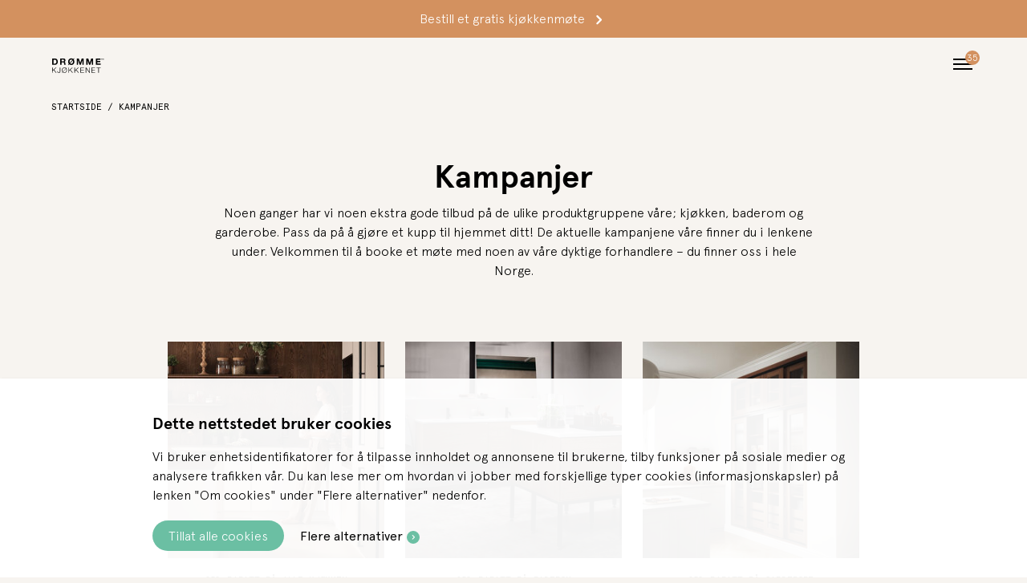

--- FILE ---
content_type: text/html; charset=utf-8
request_url: https://www.drommekjokkenet.no/kampanjer
body_size: 30478
content:

<!DOCTYPE html>
<html>
<head>
    
<link href="/UI/js/framework.js" rel="preload" as="script">
<link href="/UI/js/ie-shims.js" rel="prefetch" as="script">
<link rel="preconnect" href="https://i.icomoon.io">
<link rel="preconnect" href="https://consentcdn.cookiebot.com">
<link rel="preconnect" href="https://consent.cookiebot.com">
<link rel="preconnect" href="https://www.googletagmanager.com">

<meta charset="utf-8" />
<meta name="viewport" content="width=device-width, initial-scale=1.0" />
<title>Kampanjer hos Dr&#248;mmekj&#248;kkenet  - Dr&#248;mmekj&#248;kkenet</title>


    <link rel="apple-touch-icon" href="/ui/assets/favicon-drommekjokkenet-180x180.png" sizes="180x180">
    <link rel="icon" href="/ui/assets/favicon-drommekjokkenet-192x192.png" type="image/png" sizes="192x192">
    <link rel="icon" href="/ui/assets/favicon-drommekjokkenet-96x96.png" type="image/png" sizes="96x96">
    <link rel="icon" href="/ui/assets/favicon-drommekjokkenet-32x32.png" type="image/png" sizes="32x32">
    <link rel="icon" href="/ui/assets/favicon-drommekjokkenet-16x16.png" type="image/png" sizes="16x16">
    <link rel="shortcut icon" href="/ui/assets/favicon-drommekjokkenet.ico">

    <meta name="description" content="Pass p&#229; &#229; gj&#248;re et riktig godt kj&#248;p til hjemmet ditt. Du finner v&#229;re aktuelle kampanjer p&#229; denne siden." />

    <link rel="canonical" href="https://www.drommekjokkenet.no/kampanjer" />

    <meta name="robots" content="index,follow" />
<meta name="google-site-verification" content="_Y_4CamtkH6Pdf2Q_4MdMsDJtOhkiyeQLapGenzVncw">

<style>
div.cancel-meeting-inner-content p { margin-bottom: 0; margin-top: 0; line-height: 1.45; }
div.cancel-meeting-inner-content input.btn { margin-top: 20px; }
div.page-retailer__description { width: 100% }
div.container-helpcenter { display: inline-block; margin-top: 20px; margin-bottom: 7px; clear: both; text-align: center; padding-left: 10%; padding-right: 10%; }
h4.helpcenter {  }
a.link-helpcenter { line-height: 1.45; font-weight: 200;}
li.header-helpcenter i { color: #d3915f; font-size: 1.4rem; vertical-align: middle; }
li.header-helpcenter span  { font-family: Apercu-mono,sans-serif; font-size: .625rem; font-weight: 400; text-transform: uppercase; display:inline-block; line-height:22px; vertical-align:middle; color: #d3915f; }
@media (min-width: 600px) { /* start: small */
div.container-helpcenter { display: inline-block; margin-top: 20px; padding-left: 20%; padding-right: 20% !important; }
div.cancel-meeting-inner-content { width: 70%; margin-left: auto; margin-right: auto; text-align: center; margin-bottom: 100px; }
}
@media (min-width: 900px)  { /* start: medium */
div.container-helpcenter { display: inline-block; margin-top: 20px; margin-bottom: 30px; clear: both; text-align: left; padding-left: 0; padding-right: 0 !important; }
h4.helpcenter { margin-bottom: 20px !important; }
a.link-helpcenter { line-height: 1.45; font-weight: 400; font-size: .875rem !important; }
div.cancel-meeting-inner-content { width: 55%; margin-left: auto; margin-right: auto; text-align: center; margin-bottom: 100px; }
}
@media (min-width: 1300px)  { /* start: large */
div.cancel-meeting-inner-content { width: 40%; margin-left: auto; margin-right: auto; text-align: center; margin-bottom: 100px; }
}
@media (min-width: 1700px)  { /* start: xlarge */
div.cancel-meeting-inner-content { width: 30%; margin-left: auto; margin-right: auto; text-align: center; margin-bottom: 100px; }
}
.grecaptcha-badge { 
    visibility: hidden;
}

/* .page-forgotpassword__container a, .page-forgotpassword__container a:visited, .page-login__container a, .page-login__container a:visited { color: #ffffff !important; text-decoration: none !important; padding: 10px 20px; border-radius: 18px; margin-top: 15px; float: right; font-size: 1rem; background-color: #6bbfa3; } */
div.page-login__container fieldset { border: none !important; }
/* a.page-login__forgot-password { padding: 10px 20px; } */
.page-login__form input[type="submit"] { padding: 10px 20px; }
div.page-login__container h1.as-h3 {}

div#CookiebotWidget { display: none; }
.empty-search-result-container h3 { margin-top: 0; }
.empty-search-result-chat h4 { margin-top: 0; margin-bottom: 10px; }
.category-listing-header h1.title { width: 100% !important; text-align: center; margin-bottom: 30px; }

.footer .footer__icons { padding-bottom: 0 !important; }

/* DÖLJ AVVIKELSER FÖR SEMESTERTIDER GENOM ATT AKTIVERA CSS PÅ RADEN NEDAN */
div.note-holiday-container-summer { display: block; }
div.note-holiday-container-winter  { display: none; }

div.note-holiday-container { background-color: #d3915f; padding: 5px 15px; margin-bottom: 15px; border-radius: 3px; }
span.note-holiday-highlight { background-color: #ffffff; padding: 5px 8px; color: #d3915f; margin-right: 5px; border-radius: 3px; }
div.note-holiday-container p { color: #ffffff; }

/* Font settings: kategorilistnings-block */
.cat-altinfo ul.products li.product span.alt-fields p:last-child { line-height: 1.45; font-family: Apercu,sans-serif; font-size: 1rem; text-transform: none; }
/* #product-list > ul > li:nth-child(1) > div > span > p:nth-child(2) { line-height: 1.45; font-family: Apercu,sans-serif; font-size: 1rem; text-transform: none; } */

/* CSS settings: li-element, ul-lista med ikoner */
li.highlight-listing-1 { background-color: #ede9e5; margin-top: 0 !important; padding: 10px; }
li.highlight-listing-2 { background-color: #d3915f; margin-top: 0 !important; padding-top: 10px; padding-left: 10px; color: #fff; border-bottom-left-radius: 20px; border-bottom-right-radius: 20px; }
li.highlight-listing-2 a { color: #fff !important; }
li.highlight-listing-2 i { color: #fff !important; }
li.highlight-listing-2 .cta-link:after { background-color: #fff !important; color: #d3915f; }
li.highlight-listing-3 { background-color: #ede9e5; margin-top: 0 !important; padding-top: 10px; padding-left: 10px; padding-right: 10px; color: #000; border-bottom-left-radius: 20px; border-bottom-right-radius: 20px; }
li.highlight-listing-3 a { color: #000 !important; }
li.highlight-listing-3 i { color: #000 !important; }
li.highlight-listing-3 .cta-link:after { background-color: #000 !important; color: #ede9e5; }

/* CSS settings: animerade labels */
span.label-news-article { padding: 10px; background-color: #d3915f; color: #fff; float: right; border-radius: 5px; margin-left: 5px; margin-bottom: 5px; }
span.animated-label { -webkit-animation: pulse 1.5s ease-in-out 4 both; animation: pulse 1.5s ease-in-out 50 both; }

li.extralabelgrundmodell { background-color: #ede9e5 !important; color: #636363 !important; display: none !important; }
li.extralabelselekt { background-color: #5e5c52 !important; color: #fff !important; }

/* CSS settings: LJUS FOOTER (medium och uppåt) */
/* @media (min-width: 900px)
div.footer { background-color: #ede9e5 !important; }
div.footer__sections li a.footer__link { color: #636363 !important; }
div.footer h4.footer__header { color: #000 !important; opacity: 1 !important; background-color: #fff; padding: 5px; margin-bottom: 10px; }
div.footer ul.inputs-list span { color: #636363 !important; }
div.footer ul.inputs-list span a { color: #000 !important; }
div.footer__bottom-address ul li { color: #636363 !important; }
div.footer__bottom-safe-commerce p { color: #636363 !important; }
div.footer__bottom-safe-commerce h4 { color: #000 !important; }
div.footer__bottom-contact a { color: #636363 !important; }
li.header-helpcenter span  { color: #000 !important; }
a.link-helpcenter { color: #636363 !important; }
} */

/* CSS settings: NYHETSBREV - länk */
a.cta-link-footer { background-color: #d3915f; padding: 10px; border-radius: 2px; font-size: .875rem; }
a.cta-link-footer:after { background-color: #fff !important; color: #d3915f !important; }
.footer .footer__section.hs-form h4 { margin-bottom: 35px !important; }
@media (max-width: 899px)  { /* start: medium */
.footer .footer__section.hs-form h4 { display: none !important; }
.footer .footer__section.hs-form p { text-align: center; margin-top: 25px; }
}

.p-border-top p { border-top: 1px solid #dddbd9; padding-top: 10px !important; }
.h3-border-top h3 { border-top: 1px solid #dddbd9; padding-top: 40px !important; }

/* HUBSPOT */
div#hubspot-messages-iframe-container { z-index: 10000 !important; }

/* BLOGG: GÖM FÖRFATTARE I MOBILEN*/
@media (max-width: 900px) {
div.blog-post__author { display: none !important; }
}

/* LOGO I HUVUDMENYN */
ul.left-column li.small-logo img { width: 75%; margin-bottom: 5px; }
</style>

<!-- Google Tag Manager -->
<script>(function(w,d,s,l,i){w[l]=w[l]||[];w[l].push({'gtm.start': new Date().getTime(),event:'gtm.js'});var f=d.getElementsByTagName(s)[0], j=d.createElement(s),dl=l!='dataLayer'?'&l='+l:'';j.async=true;j.src= 'https://www.googletagmanager.com/gtm.js?id='+i+dl;f.parentNode.insertBefore(j,f); })(window,document,'script','dataLayer','GTM-T7DHHMT');</script>
<!-- End Google Tag Manager -->

    <style>
        .intercom-namespace {
            display: none;
        }

        .intercom-lightweight-app {
            display: none;
        }
    </style>

<link rel="preload" href="/UI/js/lazy-sizes.js" as="script" />
<script type="text/javascript" src="/UI/js/lazy-sizes.js"></script>

<script type="module" src="/UI/js/lottie-player.js"></script>

    <link rel="stylesheet" href="https://cdn.icomoon.io/75868/Ballingslov2020/style.css?v=20260119075219">
<meta name="generator" content="Litium" />
<meta property="og:title" content="Kampanjer hos Dr&#248;mmekj&#248;kkenet  - Dr&#248;mmekj&#248;kkenet" />
<meta property="og:type" content="website" />
    <meta property="og:image" content="https://www.drommekjokkenet.no/storage/D82405927F87BAE9EB1791800C67E7F5C084E7E4A063FD2B5AFD0AAFA55ADC8A/fd42b102406946edb878b0447ae26edb/630-630-0-jpg.Jpeg/media/4e59e0a720c0407598945c56c334698d/kampanj-pa-kok.jpeg" />
<meta property="og:url" content="https://www.drommekjokkenet.no/kampanjer" />
<meta property="og:description" content="Pass p&#229; &#229; gj&#248;re et riktig godt kj&#248;p til hjemmet ditt. Du finner v&#229;re aktuelle kampanjer p&#229; denne siden." />
<meta property="og:locale" content="nb_NO" />
<meta property="og:site_name" content=" - Dr&#248;mmekj&#248;kkenet" />

    <script src="https://www.google.com/recaptcha/api.js?render=6LfbW4AUAAAAAPtRpNl7y_S82hZZUaPKWPmDT6AD"></script>





    <script>
        var _paq = window._paq = window._paq || [];
        _paq.push(['trackPageView']);
        _paq.push(['enableLinkTracking']);
        (function () {
            var u = "//tracking-ballingslov.andwhy.se/";
            _paq.push(['setTrackerUrl', u + 'matomo.php']);
            _paq.push(['setSiteId', '2']);
            var d = document, g = d.createElement('script'), s = d.getElementsByTagName('script')[0];
            g.async = true; g.src = u + 'matomo.js'; s.parentNode.insertBefore(g, s);
        })();
    </script>

    
    <script type="text/javascript">
    window.localStorage.setItem('requestVerificationToken', 'sYVvHDyHc3elGJ8ckAtcxoAVOyhJKfMlJ6U33zH4LAAxuxtR7CtOQcHqhxhGbxOb4b3dsSfcANsvtfnMMk37gONvfeX_WKuZdTNbWXdFdnM1:ckZCdj1h1Tt7h_NDZD0BHWTj_26-sX_pNLksfOeiNDJom1BDWqApesrrv1siKjGdeZjTfsUhrn5KjfB7UELrv6jneH1LllAehBxPiCKc28o1');
    window.__litium = window.__litium || {};
    window.__litium.requestContext = {"channelSystemId":"612e8437-4993-4bc8-8789-440e551bd495","currentPageSystemId":"cc677e5d-f702-4e27-8983-a6a0d21d7165"};
    window.__litium.preloadState = window.__litium.preloadState || {};
    window.__litium.preloadState.cart = {"checkoutUrl":"","checkoutName":"Kasse","orderTotal":"0 NOK","quantity":"0","orderRows":[],"deliveryCost":"0 NOK","paymentCost":"0 NOK","grandTotal":"0 NOK","grandTotalExclVat":"0 NOK","vat":"0 NOK","totalWithVat":"0 NOK","cartTotal":0.0000,"cartTotalWeight":0.0,"cartTotalExclDeliveryCost":0.0000,"deliveryTime":"","campaignInfos":[],"currency":"NOK","items":[],"includeVat":false,"systemId":"00000000-0000-0000-0000-000000000000"};
    window.__litium.preloadState.navigation = {"contentLinks":[]};
    window.__litium.constants = {
        role: {
            approver: "Ordergodkannare",
            buyer: "Orderlaggare",
        },
        countries: [{"text":"Norway","value":"NO","selected":false}],
        checkoutMode: {
            privateCustomers: 2,
            companyCustomers: 4,
            both: 1
        }
    };
    window.__litium.quickSearchUrl = "/sokeresultat";
    window.__litium.translation = {"general.sampleform.header":"Send til denne adressen","site.contactform.missingphone":"Telefon kreves","site.simulator.summary.total.price":"Totalpris:","productpage.configurator.abbr.piece":"stk.","custom.returnformdescribereturn":"Beskriv kort hvorfor du ønsker å returnere produktet.","productpage.article.product.added.notice":"Produkt lagt til","productpage.downloadenergyclass":"Last ned","retailer.homemeeting.preferredcontactmethod.unknown":"Ukjent","retailer.tel":"Tlf","retailer.code.ok":"Innløst","mediadownload.producttype":"Type","product.articlenumber":"Artikelnummer","retailer.bookingform.retailersearch.visitnonbookableretailer":"Gå til","custom.returnformtypecomplaint":"Jeg har en klage på et produkt jeg har bestilt.","retailer.bookingform.contactform.preferredvisittime.headline":"Ønsket tidspunkt for hjemmebesøket","retailer.february":"Februar","retailer.october":"Oktober","productpage.article.doorhinging.noticeword":"Merk:","mediadownload.kitchen":"Kjøkken","retailer.bookingform.homemeetingtext":"Inledningstext för hembesök","retailer.name":"Navn","site.simulator.summary.your.configuration":"Din konfigurasjon","retailer.july":"Juli","productpage.extralabelkampanj":"Kampanje ","mediadownload.openpdf":"Forhåndsvisning","returnform.typereturn":"Jeg ønsker å returnere et produkt eller en hel bestilling og få pengene mine tilbake.","custom.newslettergdprsaveemailreason":"Abonner på nyhetsbrevet vårt. Din e-postadresse brukes og lagres kun for dette.","productpage.extralabelnyhet":"Nyhet","checkout.cart.update":"Oppdater","retailer.june":"Juni","filter.clear":"Fjerne","retailer.type.singleitem":"Enkeltartikkel","meeting.wewouldlikeyourfeedback":"Vi vil gjerne ha din tilbakemelding. Vurder møtet ditt nedenfor slik at vi vet hva som har vært bra og hva vi kan forbedre.","retailer.outlet.contactform.thanks":"Takk for at du har meldt din interesse for utstillingsmiljøet. Du hører fra oss snart igjen.","retailer.email":"E-postadresse","retailer.bookingform.home.updateinfo":"Send tillegg","retailer.bankid.scanqrcodetext":"Skann QR-koden fra BankID på en annen enhet.","retailer.bookingform.calendar.availablesalesreps":"Tilgjengelige selgere","site.policy":"Jeg godkjenner at mine personopplysninger lagres","retailer.reference.images.after":"Bilder","checkout.cart.share.text":"Dele vogn","productpage.article.configurator.buy.configure":"Bygg møblen din","productpage.doorhinging.notice":"Bildet viser BESTANDIG en høyrehengt dør","returnform.files.mandatory.text":"Ved reklamasjon skal det legges ved bilde av det skadede eller defekte produktet.","returnform.taskerror":"Noe gikk galt under lagring av informasjonen, prøv å laste inn siden på nytt eller prøv igjen senere.","general.samplesthankstext":"Dine prøver vil bli sendt så snart som mulig.","retailer.bankid.scanqrcodeheadline":"Skann QR-kode","checkout.cart.share.ok":"Handlevognen din er nå delt","mediadownload.downloadlowres":"Lavoppløst","checkout.cart.compaignprice":"Kampanjpris","site.contactform.missingmessage":"Kreves: {0}","productpage.extralabelgrundmodell":"Grundmodell","retailer.bookingform.contactform.integrity.headline":"Vi bryr oss om personvernet ditt","checkout.cart.payment.delivery":"Betaling \u0026 levering","productpage.article.configurator.not.selected.text":"Det er ikke gjort noe valg","retailer.bookingform.requestsent.subtext":"Nedenfor kan du gi oss ekstra informasjon for din booking (valgfritt).","mediadownload.search":"Søk","retailer.type.wholesetup":"Kjøkkenmiljø","inspiration.seemoreofthisinspiration":"Se mer av dette inspirasjonsmiljøet","retailer.offerkitchen":"Kjøkken","site.simulator.summary.cta.text":"Har du funnet noe du virkelig liker? Da er vår anbefaling at du bestiller en avtale med en av våre forhandlere, så vil de hjelpe deg videre.","checkout.campaigncodevalid":"Rabattkode brukt.","blog.filter.filterbyname":"Filtrer etter forfatter","retailer.reference.price":"Kundepris: {0},-","custom.returnformordererror":"Kunne ikke finne en ordre som samsvarer med det angitte ordrenummeret og e-postadressen. Se gjennom informasjonen og prøv igjen.","mediadownload.bath":"Bad ","productpage.extralabelexternalsupplier":"Ekstern leverandør","returnform.describecharleft":"Beskriv med minst {0} tegn til","retailer.outlet.appliances":"Hvitevarer","checkout.cart.empty":"Vognen din er tom","retailer.january":"Januar","site.simulator.summary.button.title":"Vis oppsummering","returnform.ordernumber":"Ordernummer","retailer.march":"Mars","productpage.downloadproductsheet":"Last ned produkblad","retailer.homemeeting.preferredcontactmethod.email":"E-post","retailer.bankid.verifyidentityheadline":"Verifiser din identitet","mediadownload.previewpdf":"Forhåndsvis","mediadownload.inspiration":"Inspirasjonsbilde","product.backinstock":"Tillbaka i lager","productpage.pricewithcurrency":"NOK {0}","retailer.emailaddress":"E-postadresse","retailer.contactform.thanks.headline":"Takk for din kontaktforespørsel!","productpage.article.payment.notice":"Betal sikkert med","productpage.closeenergyclass":"Lukk","inspiration.showsxsetups":"Viser {0} miljøer","retailer.moreinfo":"Hjemmeside","mediadownload.measurement":"Målskisse til produktark","retailer.bookingform.contactform.preferredcontactmethod.headline":"Hvordan foretrekker du å bli kontaktet?","mediadownload.showximages":"Vis {0} bilder","site.simulator.summary.share.email":"Send oppsummering til denne e-postadresse","blog.filter.buttontext":"Filtrer og sorter","site.contactform.missingretailer":"Forhandlere kreves","checkout.cart.header.quantity":"Mengde","site.simulator.summary.back":"Tilbake","site.discount.redeem.ordernumberisprovided":"Ordrenummeret er oppgitt i bekreftelseseposten etter at ordren er opprettet i Winner.","retailer.bookingform.home.colorsamples.headline":"Hvilke fargeprøver ønsker du at vi tar med oss?","productpage.article.available.in.more.variants":"Artikkelen er tilgjengelig i flere varianter","custom.returnformverifyorder":"Sjekk bestilling","retailer.code.failed":"Error","retailer.bookingform.home.attachment.headline":"Ønsker du å legge ved filer?","retailer.reference.excludes.craftsmen":" (ekskl. håndverker)","mediadownload.wirepicture":"Trådmodell","site.simulator.summary.share.text":"Du kan sende konfigurasjonen du har laget i simulatoren til en e-postadresse, eller kopier lenken for å dele i andre kanaler.","retailer.homemeeting.preferredvisittime.unknown":"Ukjent","retailer.november":"November","retailer.bookingform.contactform.integrity.accepttext":"Jeg godkjenner at mine personopplysninger lagres","mediadownload.showxofxpictures":"Viser {0} av {1} bilder","retailer.bookingform.infonote":"Merk:","inspiration.clear":"Fjerne","mediadownload.storage":"Oppbevaring","retailer.send":"Sende","retailer.offerstorage":"Garderobe","retailer.bookingform.attachment.text":"Vennligst legg ved en plantegning, moodboard eller annet som kan være nyttig for oss å vite før møtet.","product.buy":"Legg i handlekurv","site.simulator.summary.share.email.customer":"Min e-postadresse","retailer.bookingform.home.requestsent.headline":"Din forespørsel har nå blitt sendt","retailer.findhere":"Finn oss","retailer.cellphone":"Mobilnummer","retailer.deviatinghours":"Avvikende åpningstider","retailer.directions":"Finn oss","custom.returnformbrowse":"Velg filer...","retailer.address":"Adresse","retailer.bankid.awaitingbankidtext":"Åpne BankID manuelt om appen ikke har startet automatisk.","retailer.firstname":"Fornavn","checkout.cart.go.to.checkout":"Gå til kassen","productpage.extralabelbra":"Bra","retailer.bookingform.retailersearch.headline.video2":"Book videomøte","site.contactform.missingcompany":"Bedrift/organisasjon kreves","productpage.extralabelbast":"Best","productpage.externalproductpage":"Ekstern produktside","retailer.closed":"Stengt","retailer.bookingform.home.requestsent.subtext":"Nedenfor kan du gi oss ekstra informasjon for din booking (valgfritt).","retailer.outlet.contactform.submit":"Send interessemelding","retailer.zipcode":"Post kode","retailer.bankid.onotherdivice":"BankID på \u003cb\u003een annen\u003c/b\u003e enhet","retailer.projectdepartmentmessage":"Melding til prosjektavdelingen","productpage.productsample":"Bestill som vareprøve","inspiration.productsinthissetup":"Produkter i dette miljøet","retailer.employeenumber":"Ansettelsesnummer (hos Ballingslöv)","retailer.closedtoday":"Stengt i dag","inspiration.video":"Video","retailer.bookingform.home.attachment.browse":"Blader","retailer.bookingform.homemeetingheadline":"Boka hembesök","retailer.bookingform.retailersearch.nonbookableretailers":"Finn forhandlere","retailer.bookingform.contactform.validation.calendarerror":"Du må velge et tidspunkt og en selger før du sender bookingen.","retailer.company":"Bedrift/organisasjon","returnform.describecomplaint":"Beskriv problemet du har med produktet så detaljert som mulig.","returnform.files.toobig.text":"Filene du har valgt er for store; prøv å legge ved færre bilder.","productpage.article.configurator.buy.online":"Kjøpe på nettet","checkout.product":"Produkt","inspiration.doorfamilies":"Familie","retailer.organizationnumber":"Organisasjonsnummer","returnform.selectpictures":"Legg ved bilder av evt. skader.","filter.sorting":"Sortering","retailer.code.failed.text":"Rabattkoden kunne ikke løses inn for øyeblikket. Be selgeren kontakte Ballingslöv.","retailer.bookingform.retailersearch.text":"Søk etter en forhandler i nærheten som du vil booke et møte med.","retailer.april":"April","inspiration.opennewwindow":"Åpen i et nytt vindu","retailer.homemeeting.preferredvisittime.weekenddaytime":"Dagtid","retailer.bankid.errortext":"Kunne ikke verifisere identitet, prøv igjen.","retailer.outlet.relatedimages":"Relaterte bilder","site.contactform.missingcase":"Ärrende kreves","inspiration.mail":"Maile","productpage.article.configurator.doorhinging.required":"Velg hengende, høyre eller venstre","retailer.may":"Mai","retailer.bookingform.home.colorsamples":"Ask brunbeist,Ask mat hvitpigment,Eik beis lysebrun,Eik mat hvitpigmentert,Eik mørkolje,Eik svartbeist,Hvit,Dus gul,Perlegrå,Varm grå,Mørk grå,Mørk blå,Peppergrå,Østers beige,Lindblomstgrønn,Grågrønn,Svart,Vet ikke","custom.returnformselectpictures":"Legg ved bilder av evt. skader.","filter.showproducts":"Vis produkter","site.contactform.missingemployeenumber":"Ansettelsesnummer kreves","returnform.verifyorder":"Sjekk bestillinger","checkout.upsell.rightnow":"Akkurat nå","retailer.bookingform.retailersearch.headline.video":"Book gratis videomøte","checkout.order.entercampaigncode":"Aktiver rabattkoden din","meeting.reviewyouvideomeetingwith":"GI EN VURDERING AV DITT VIDEOMØTE MED DRØMMEKJØKKENET","site.simulator.summary.share.mailconfirmation":"Kjøkkenet ditt er sendt til adressen","retailer.monday":"Mandag","general.form.uploading.x.files":"Laster opp {0} filer...","retailer.createcode":"Opprett tilbud","custom.returnformselectproducts":"Velg produktet(ene) saken din dekker","site.contactform.missingcity":"By kreves","retailer.homemeeting.preferredvisittime.weekdayevening":"Kveldstid","mediadownload.product":"Produktbilde","general.sampleform.maxsamples.text":"Du kan ikke bestille flere produktprøver i denne kategorien","retailer.sendorder":"Send bestillingen","checkout.order.discount":"Rabatt","retailer.homemeeting.preferredcontactmethod.phonecall":"Telefonsamtale","inspiration.series":"Serie","site.contactform.missinglastname":"Etternavn kreves","general.sampleform.text":"Fyll ut og send inn skjemaet nedenfor. Prøvene vil bli sendt til adressen du oppga i skjemaet.","retailer.email.empty":"E-post error","custom.returnformselectproductsplaceholder":"Velg produktet(ene)","retailer.message":"Budskap","general.customer.view":"Kundevisning","retailer.bankid.awaitingbankidheadline":"Venter på BankID","general.back.to.everyday":"Tilbake til Everyday","search.placeholder":"Søk på www.drommekjokkenet.no","retailer.bookingform.selecttime.text":"I kalenderen under ser du alle timene vi kan tilby. Ønsker du å booke møte med en spesifikk selger? Velg ønsket selger i menyen «Tilgjengelige selgere» for å se hvilke tider som er mulig å booke med denne selgeren. ","site.contactform.missingcountry":"Land kreves","retailer.bookingform.retailersearch.headline":"Book gratis møte i butikk","inspiration.test":"Ord {0} sitat \u0022{1}\u0022 slutt.","retailer.saturday":"Lørdag","productpage.article.deliverytime.unknown":"(når produktet er tilbake på lager)","productpage.article.not.available":"Ikke på lager","checkout.cart.share.error":"E-postadresse er ikke gyldig","checkout.order.campaigncodeplaceholder":"Skriv inn rabattkoden din her","productpage.extralabelmestsalda":"Mest solgt","retailer.friday":"Fredag","retailer.discountcreationcode":"Rabattkode","inspiration.filterandsort":"Filtrer og sorter","retailer.sideboardgallery.outlet.type":"Type objekt","returnform.selectproducts":"Velg produktet(ene) saken din dekker","general.imagemissing":"Savner bilde","custom.returnformheadline":"Returskjema","productpage.article.deliverytime":"Leveranse:","retailer.offerproject":"Prosjekt","retailer.country":"Land","custom.returnformdescribeissueplaceholder":"Beskriv med minst 20 tegn","general.form.drag.and.drop.files":"Dra og slipp fil(er) hit eller klikk her for å velge","retailer.bookingform.home.countertopmaterials":"Naturstein,Komposittstein,Keramikk,Massivtre,Laminat,Kompaktlaminat,Linoleum, Vet ikke","returnform.describereturn":"Beskriv kort hvorfor du ønsker å returnere produktet.","site.showallcampaigns":"Vis alle kampanjer","mediadownload.category":"Kategori","retailer.reference.includes.craftsmen":" (inkl håndverker)","site.simulator.summary.share.copy.url":"Kopier lenke","general.seller.view":"Selgervisning","retailer.placeholdersearchoncity":"Søk: by eller post kode","retailer.bankid.verifyidentitytext":"Vi ønsker at du bekrefter identiteten din i forbindelse med at du sender forespørselen om hjemmebesøk.","custom.returnformpicturesselected":"fil(er) er vedlagt.","mediadownload.clear":"Fjerne","product.deliverywithintwoweeks":"Levereras inom 2 vecko","returnform.selectproducts.title":"Hvilke og hvor mange av disse produktene er berørt av ditt tilfelle?","returnform.typecomplaint":"Jeg har en klage på et produkt jeg har bestilt.","returnform.picturesselected":"fil(er) er vedlagt.","checkout.cart.summary":"Summa","general.sampleform.articles.text":"artikler","site.contactform.missingemail":"E-postadresse kreves","checkout.cart.share.placeholder":"Skriv inn e-postadressen her","custom.returnformtaskerror":"Noe gikk galt under lagring av informasjonen, prøv å laste inn siden på nytt eller prøv igjen senere.","productpage.extralabelprimecollection":"Prime Collection","product.everyday.fields.you.only.see":"Informasjon du bare ser når du er logget inn i Everyday","retailer.showallretailers":"Vis alle forhandlere","returnform.successtext":"Vi kommer tilbake til deg snart!","site.simulator.summary.share.retailerconfirmation":"Kjøkkenet ditt er sendt til forhandleren.","retailer.sunday":"Søndag","site.contactform.missingname":"Navn kreves","inspiration.basecolors":"Basefarge","site.contactform.missingordernumber":"Ordernummer kreves","site.simulator.summary.share.title":"Del konfigurasjonen din","retailer.yourcoderedeem":"Du bruker VIP-tilbudet ditt ved å vise frem denne QR-koden til selgeren i butikken. Deretter er tilbudet brukt opp.","site.simulator.summary.share.with.retailer.text":"Text","custom.returnformdescribecomplaint":"Beskriv problemet du har med produktet så detaljert som mulig.","retailer.telephone":"Telefon","inspiration.doortypes":"Type","retailer.outlet.contactform.title":"Jeg er interessert i å kjøpe denne utstillingen / miljøet","retailer.homemeeting.preferredcontactmethod.sms":"SMS","checkout.cart.heading":"Kasse","returnform.mailaddress":"E-postadresse ved bestilling","productpage.price.ordinary":"Ord. pris","blog.postcta.text":"Les hele innlegget her","site.contactform.missingaddress":"Adresse kreves","productpage.openenergyclass":"Åpen energiklasse","productpage.extralabelselekt":"Selekt","retailer.bookingform.contactform.validation.formerror":"Du må fylle inn kontaktinformasjonen riktig før du sender bookingen.","retailer.code.ok.text":"VIP-tilbudet er nå innløst","mediadownload.downloadsvg":"Vektorformat","blog.filter.filterbytags":"Filtrer etter tagger","checkout.order.cart.inc.vat":"Herav mva","custom.returnformsubmit":"Sende","returnform.selectproductsplaceholder":"Velg produktet(ene)","returnform.description":"Fyll ut skjemaet nedenfor hvis du har en klage eller ønsker å returnere produkter kjøpt i vår e-handel.","productpage.article.warranty.notice":"5 års garanti","productpage.article.discount.code.notice":"Eventuell rabattkode trekkes i kassen","productpage.article.available":"Er tilgjengelig","checkout.order.grandtotal.exlvat":"Totalt, eks mva","retailer.homemeeting.preferredvisittime.weekdaydaytime":"Dagtid","retailer.yourcode":"Her er ditt VIP-tilbud","site.contactform.missinorganizationnumber":"Organisasjonsnummer kreves","retailer.bookingform.home.attachment.text":"Legg gjerne ved en dokumentasjon med plantegning, moodboard eller annen informasjon som kan være nyttig for oss å vite for å kunne forberede oss så godt som mulig før besøket hjemme hos deg.","product.colors":"Farger","checkout.cart.title":"Varukorg","site.contactform.unknowndiscountcreationcode":"Rabattkoden är okänd","site.simulator.summary.total.price.sub":"(I prisen inngår skap, kjøkkenfronter, benkeplater samt håndtak)","checkout.upsell.title":"Spesialpriser kun for deg som handler.","retailer.consumecode":"Bruk rabattkoden (butikkpersonalet)","site.simulator.summary.cta.title":"Bestill et møte med en av våre forhandlere","retailer.lastname":"Etternavn","site.discount.redeem.theofferentails":"Tilbudet innebærer: ","retailer.bankid.cancel":"Avbryt","retailer.sideboardgallery.outlet.cities":"Byer","productpage.extralabelbattre":"Bedre","site.contactform.missinngdiscountcreationcode":"Rabattkoden kreves","blog.filter.cleartext":"Klar","retailer.bookingform.contactform.text":"Vennligst fyll inn kontaktopplysningene dine. Vi trenger ditt mobilnummer for å kunne sende deg en påminnelse på SMS.","custom.atleastonerequierdfieldismissing":"Minst ett obligatorisk felt mangler ...","site.simulator.summary.title":"Oppsummering","retailer.zipandaddress":"By og post kode","mediadownload.brand":"Varemerke","checkout.order.cart.vat":"mva","retailer.print":"Skriv ut","site.contactform.emailincorrect":"E-postadressen er ikke korrekt","returnform.successheadline":"Saken din er mottatt","productpage.article.shipping.text":"Frakt beregnes i kassen","blog.author.label":"Forfatter:","returnform.files.optional.text":"Bilder av skadet eller defekt produkt hjelper oss å behandle saken raskere.","retailer.december":"Desember","retailer.outlet.price.sale":"Pris: {0},-","site.contactform.inputdatamissing":"Alle obligatoriske felt må fylles ut","retailer.bookingform.requestsent.headline":"Ditt møte har blitt booket","blog.filter.showsnumberofposts":"Vis {0} innlegg","retailer.bookingform.retailersearch.nonbookableretailersdescription":"Andre forhandlere i ditt område som ikke har noen bookbare tider tilgjengelig, er oppført i menyen nedenfor.","checkout.order.deliverycost":"Leveringskostnad","custom.returnformsuccessheadline":"Saken din er mottatt","custom.returnformmailaddressplaceholder":"E-postadresse","mediadownload.downloadhighres":"Høyoppløst","site.contactform.missingzipcode":"Post kode kreves","checkout.cart.yourproducts":"Dine produkter","retailer.august":"August","returnform.submit":"Sende","retailer.september":"September","mediadownload.lastmodified":"Sist endret","site.simulator.summary.text":"Den estimerte prisen inkluderer skap, sokkel, håndtak og benkeplate. Prisen er ekskl. vask, blandebatteri, hvitevarer og belysning. Prisene kan variere mye på grunn av skapenes utstyr på innsiden. Planlegging av ditt spesifikke kjøkken og ditt tilbud får du hos din forhandler.","filter.filterandsort":"Filtrer og sorter","checkout.upsell.addtocart":"Legg til","productpage.article.configurator.price.from.text":"Pris fra:","checkout.cart.remove":"Fjerne","site.contactform.missingdiscounttext":"Rabatttext kreves","productpage.extralabelbramiljoval":"Bra miljøvalg","retailer.bookingform.retailersearch.headline.store":"Book gratis møte i butikk","checkout.checkout.campaigncode":"Rabattkode","mediadownload.frontmake":"Utførelsesbilde","inspiration.relatedimages":"Relaterte bilder","productpage.article.doorhinging.notice":"Bildet viser en høyrehengt dør","retailer.discount":"Kundens tilbud (rabatt)","retailer.no.meetingslots.title":"Ingen ledige tidspunkt","retailer.bankid.errorheadline":"Noe gikk galt","checkout.order.grandtotal.inklvat":"Totalt inkl. mva","returnform.describeissueplaceholder":"Beskriv med minst 20 tegn","retailer.bookingform.complete.text":"Din reservasjon er sendt. Du vil snart motta en bekreftelse på e-post. Ved hjemmebesøk og videomøte vil du bli kontaktet av forhandleren før du mottar bekreftelsen. Ved videomøte vil du få tilsendt en møtelenke i en separat e-post fra selgeren du har booket møtet med.","custom.returnformsuccesstext":"Vi kommer tilbake til deg snart!","retailer.bookingform.contactform.integrity.text":"For mer informasjon om hvordan vi håndterer dine personlige opplysninger, se vår \u003ca href=\u0022https://www.drommekjokkenet.no/personvern/personvernregler\u0022\u003epersonvernerklæring\u003c/a\u003e.","site.simulator.summary.share.select.retailer":"Velg en forhandler","retailer.bookingform.retailersearch.bookableretailersdescription":"Under finner du de forhandlerne som har ledige tidspunkt for møte. Velg en av disse og gå videre.","site.contactform.missingdiscountcreationcode":"Rabattkoden kreves","site.contactform.missingfirstname":"Fornavn kreves","retailer.expirationdays":"Gyldig (antall dager)","retailer.bookingform.requestsent.text":"For at møtet skal være så effektivt som mulig, kan du komplementere bestillingen med filer. Dersom du allerede vet hva noen av forutsetningene for møtet er, kan det være bra for oss å kjenne til dette.","retailer.no.meetingslots.text":"Akkurat nå er det dessverre ingen ledige møtetidspunkt for den møteformen du har valgt.","checkout.paymentaddress":"Betalningsadresse","mediadownload.downloadpdf":"Last ned","custom.returnformordernumber":"Ordernummer","site.campaignsinprogress":"Pågående kampanjer","retailer.ordernumber":"Ordrenummer","retailer.bookingform.home.requestsent.text":"Nå vil butikken ta kontakt med deg for å avtale dato og tidspunkt for hjemmebesøket. Etterpå vil du motta en møtebekreftelse sendt til din e-postadresse. For at møtet skal være så effektivt som mulig kan du supplere bookingen med informasjonen nedenfor. Hvis du allerede har noen tanker og ønsker for møtet, kan det være nyttig for oss å være klar over dette.","retailer.bookingform.contactform.headline":"Fyll inn kontaktinfo","retailer.tuesday":"Tirsdag","mediadownload.showxofxdocuments":"Viser {0} av {1} dokument","retailer.homemeeting.preferredvisittime.flexible":"Jeg er fleksibel","retailer.wednesday":"Onsdag","productpage.article.configurator.cta":"Kjøpe på nettet","retailer.offerfinancing":"Finansiering","checkout.price.unit":"Enhet","retailer.bookingform.retailersearch.bookableretailersdescription.home":"Nedenfor finner du forhandlerne som tilbyr hjemmebesøk i den regionen du har søkt på. Velg en av disse forhandlerne og fyll deretter ut bestillingsformularet.","returnform.picturesselectednone":"Ingen","returnform.browse":"Velg filer...","custom.returnformtypereturn":"Jeg ønsker å returnere et produkt eller en hel bestilling og få pengene mine tilbake.","productpage.article.configurator.buy.only.reseller":"Selges \u003cspan\u003ekun\u003c/span\u003e hos våre forhandlere","inspiration.showsetupsx":"Vis miljøer ({0})","site.discount.redeem.theofferisvalidat":"Tilbudet gjelder hos: ","mediadownload.filter":"Filtrere","returnform.headline":"Returskjema","checkout.price.total":"Totalt pris","retailer.thursday":"Torsdag","retailer.offerbathroom":"Baderom","custom.returnformpicturesselectednone":"Ingen","retailer.opentoday":"Åpne {0}","retailer.firstandlastname":"For- og etternavn","site.campaigninprogress":"Kampanje pågår","retailer.reference.images.before":"Bilder før","productpage.article..available":"Er tilgjengelig. Se leveringstid nedenfor.","inspiration.copy":"Kopier","retailer.bookingform.complete.headline":"Takk for din booking!","general.samplesthanksheadline":"Takk for din bestillin","retailer.describemeeting":"Beskriv kort hva du trenger hjelp med under møtet.","mediadownload.all":"Alle ","retailer.sideboardgallery.outlet.retailers":"Forhandlere","retailer.case":"Velg en sak","meeting.thankyouforyourratingtitle":"Takk for din vurdering!","checkout.order.campaigncode":"Rabattkode (valgfritt)","retailer.bankid.onsamedivice":"BankID på \u003cb\u003edenne\u003c/b\u003e enheten","retailer.bookingform.selecttime.headline":"Velg dato og tid","productpage.price.save":"Spare","retailer.bookingform.retailersearch.headline.home":"Book hjemmebesøk","retailer.bookameeting":"Booke gratis møte","mediadownload.pagexofx":"Side {0} av {1}","productpage.fitswithdrawer.linktext":"Hvilken boks har jeg? Se guiden her","retailer.outlet.contactform.text":"Merk deg at det er en interessemelding for kjøkkenet du sender, og det er ikke en garanti for at det da er ditt. Vi kommer tilbake til deg som først har meldt din interesse.","retailer.outlet.price.regular":"Ord. Pris: {0},-","meeting.thankyouforyourrating":"Takk for din vurdering","retailer.city":"By","custom.returnformdescription":"Fyll ut skjemaet nedenfor hvis du har en klage eller ønsker å returnere produkter kjøpt i vår e-handel.","filter.showsxproducts":"Viser {0} produkter","retailer.bookingform.home.countertopmaterials.headline":"Hvilket materiale for benkeplate er du først og fremst interessert i?","returnform.ordererror":"Kunne ikke finne en ordre som samsvarer med det angitte ordrenummeret og e-postadressen. Se gjennom informasjonen og prøv igjen.","retailer.bookingform.retailersearch.nobookableretailers":"Det er på nåværende tidspunkt ikke mulig å booke tider online på ditt spesifikke søk.","site.simulator.summary.share.with.retailer":"Del konfigurasjonen din direkte med en forhandler","custom.returnformmailaddress":"E-postadresse ved bestilling","returnform.mailaddressplaceholder":"E-postadresse","retailer.discounttext":"Kundens tilbud (rabatt)"};
    window.__litium.recaptchaSiteKey = "6LfbW4AUAAAAAPtRpNl7y_S82hZZUaPKWPmDT6AD";
    window.__litium.displaymodeMenu = null;
    window.__litium.websiteId = "ballingslov";
</script>

    <style type=text/css>#b-3cba0a41-6c1c-4031-9ca8-591521d0522c{-ms-grid-column: 1; -ms-grid-column-span: 14; grid-column-start: 1; grid-column-end: 15; grid-row-start: auto; grid-row-end: auto; } </style>
    <style type=text/css>#main.grid-container{ grid-template-rows: 130px repeat(6, auto);; -ms-grid-rows:130px repeat(6, auto);; } div.p { margin-bottom: 3rem; }  @media (min-width: 600px) {#main.grid-container{ grid-template-rows: 100px repeat(6, auto);; -ms-grid-rows:100px repeat(6, auto);; }  } @media (min-width: 900px) {#main.grid-container{ grid-template-rows: 140px repeat(6, auto);; -ms-grid-rows:140px repeat(6, auto);; }  } @media (min-width: 1300px) {#main.grid-container{ grid-template-rows: 200px repeat(6, auto);; -ms-grid-rows:200px repeat(6, auto);; }  } @media (min-width: 1700px) {#main.grid-container{ grid-template-rows: 200px repeat(6, auto);; -ms-grid-rows:200px repeat(6, auto);; }  } </style>
        <link rel="preload" href="/ui/app/dist/css/app.css?v=20260119075219" as="style" crossorigin="anonymous" />
        <link rel="preload" href="/ui/app/dist/css/chunk-vendors.css?v=20260119075219" as="style" crossorigin="anonymous" />
        <link rel="stylesheet" href="/ui/app/dist/css/app.css?v=20260119075219" crossorigin="anonymous" />
        <link rel="stylesheet" href="/ui/app/dist/css/chunk-vendors.css?v=20260119075219" crossorigin="anonymous" />
    <link rel="preload" href="/ui/app/dist/fonts/apercu-light.woff2" as="font" crossorigin="anonymous" />
    <link rel="preload" href="/ui/app/dist/fonts/apercu-reg.woff2" as="font" crossorigin="anonymous" />
    <link rel="preload" href="/ui/app/dist/fonts/apercu-bold.woff2" as="font" crossorigin="anonymous" />
    <link rel="preload" href="/ui/app/dist/fonts/apercu-mono.woff2" as="font" crossorigin="anonymous" />
</head>
<body id="body" class="website-drømmekjøkkenet page-campaignlist has-meeting-banner">

    

    <div id="header"></div>
    
    <a href="/booke-mote" id="BookMeetingBanner" class="book-meeting-banner">
        <p>Bestill et gratis kj&#248;kkenm&#248;te</p>
    </a>
    <header id="header-navigation" role="banner" class="header hide bright">
        <div class="header__container">
            <button id="mobileMenuToggle" class="mobile-menu-toggle">
                <span class="bar1"></span>
                <span class="bar2"></span>
                <span class="bar3"></span>
                    <div class="mobile-outlets-indicator">
                        35
                    </div>
            </button>
            <mini-cart></mini-cart>
            <div class="header__column--left">
                <a href="/" class="header__logo head__logo--dark">
                    <img alt="Logo Drømmekjøkkenet" src="/storage/56234A99EC8796083DE061867788A405EF2175B64C6DE0499A03A2204AD00DB3/c23da7f824c94f66bd8a00a9649610e4/svg/media/a4b5c35e130546abb5054a28ff2c78a1/drommekjokkenet-logo-svart.svg" />
                </a>
                <a href="/" class="header__logo head__logo--bright">
                    <img alt="Logo Drømmekjøkkenet" src="/storage/A1971304F8273143137670011716EEF1A13FFA1DEDC3BD8A903486CDDA3077AA/997be5c636104909a646438ca9cd2a3a/svg/media/aae89d7d80b349f58a6c142e5bfcc82a/drommekjokkenet-logo-neg.svg" />
                </a>
                <ul class="menu primary">
                        <li class="has-mega-menu">
                            <span class="menu-title-back"><span>Kj&#248;kken</span></span>
                            <div class="mega-menu">
                                <a href="/kjokken" class="cta-link big">Kj&#248;kken</a>
                                <ul class="left-column">
                                            <li class="">
                                                <a href="/kjokken/kjokkeninspirasjon">
                                                    <p class="menu-item_name">Kj&#248;kkeninspirasjon</p>
                                                    <p class="menu-item_description">Bli inspirert av v&#229;re kj&#248;kken i andres hjemmemilj&#248;.</p>
                                                </a>
                                            </li>
                                            <li class="">
                                                <a href="/kjokken/nytt-kjokken">
                                                    <p class="menu-item_name">Guide: Kj&#248;pe nytt kj&#248;kken</p>
                                                    <p class="menu-item_description">Her guider vi deg gjennom hele kj&#248;psprosessen.</p>
                                                </a>
                                            </li>
                                            <li class="">
                                                <a href="/kjokken/vare-kjokkenmodeller">
                                                    <p class="menu-item_name">V&#229;re kj&#248;kkenmodeller</p>
                                                    <p class="menu-item_description">Vi tilbyr kj&#248;kkenmodeller for alle stiler og behov.</p>
                                                </a>
                                            </li>
                                            <li class="">
                                                <a href="/kjokken/kjokkenoy">
                                                    <p class="menu-item_name">Kj&#248;kken&#248;y</p>
                                                    <p class="menu-item_description">Vi har et stort utvalg av inspirerende kj&#248;kken&#248;yer.</p>
                                                </a>
                                            </li>
                                            <li class="small-logo bg-black outdoor-kitchen">
                                                <a href="/kjokken/drommekjokkenet-selekt">
                                                    <img src="/storage/1BB3C4A5602AF15BE9FDC6F2763AB22B53D91F3B0EC4D210D738ACC645015FC9/95a631e971d5421e87b3f4e34e36d789/svg/media/7a2d6064158a4a339dba5e3a50a6e8e2/drommekjokkenet%20selekt%20logo-neg-svanen.svg" alt="Dr&#248;mmekj&#248;kkenet Selekt" />
                                                    <p class="menu-item_description">Et n&#248;ye utvalgt sortiment fra Dr&#248;mmekj&#248;kkenet  til ekstra gunstig pris.</p>
                                                </a>
                                            </li>
                                            <li class="">
                                                <a href="/kjokken/utekjokken">
                                                    <p class="menu-item_name">Utekj&#248;kken</p>
                                                    <p class="menu-item_description">Her kan du lese mer om v&#229;re utekj&#248;kken.</p>
                                                </a>
                                            </li>
                                            <li class="">
                                                <a href="/blogg/blogg">
                                                    <p class="menu-item_name">Blogg</p>
                                                    <p class="menu-item_description">Bli inspirert av produktene v&#229;re i bloggformat.</p>
                                                </a>
                                            </li>
                                </ul>
                                <ul class="center-column">
                                        <li class="sub-menu">
                                            <a class="title" href="/kjokken/kjokkeninnredning">Kjøkkeninnredning</a>
                                            <span class="title-mobile">Kj&#248;kkeninnredning</span>
                                            <ul>
                                                    <li class="title-link-mobile"><a href="/kjokken/kjokkeninnredning">Samtlige Kj&#248;kkeninnredning</a></li>

                                                        <li><a href="/kjokken/nytt-kjokken/kjokkenfronter">Kj&#248;kkend&#248;rer</a></li>
                                                        <li><a href="/kjokken/nytt-kjokken/kjokkenvask-oppvaskbenk">Oppvaskbenk og oppvaskkum</a></li>
                                                        <li><a href="/kjokken/kjokkensortiment/kjokkenhandtak">Kj&#248;kkenh&#229;ndtak</a></li>
                                                        <li><a href="/kjokken/kjokkensortiment/kjokkenkraner">Kj&#248;kkenbatteri</a></li>
                                                        <li><a href="/kjokken/nytt-kjokken/kjokkenbelysning">Kj&#248;kkenbelysning</a></li>
                                            </ul>
                                        </li>
                                        <li class="sub-menu">
                                            <a class="title" href="/kjokken/nytt-kjokken/benkeplater">Benkeplater</a>
                                            <span class="title-mobile">Benkeplater</span>
                                            <ul>
                                                    <li class="title-link-mobile"><a href="/kjokken/nytt-kjokken/benkeplater">Samtlige Benkeplater</a></li>

                                                        <li><a href="/kjokken/kjokkensortiment/benkeplater-kjokken/benkeplater-i-naturstein">Naturstein</a></li>
                                                        <li><a href="/kjokken/kjokkensortiment/benkeplater-kjokken/benkeplater-i-komposittstein">Komposittstein</a></li>
                                                        <li><a href="/kjokken/kjokkensortiment/benkeplater-kjokken/benkeplater-i-keramikk">Keramikk</a></li>
                                                        <li><a href="/kjokken/kjokkensortiment/benkeplater-kjokken/benkeplater-i-massivt-tre">Massivtre</a></li>
                                                        <li><a href="/kjokken/kjokkensortiment/benkeplater-kjokken/benkeplate-i-laminat">Laminat</a></li>
                                                        <li><a href="/kjokken/kjokkensortiment/benkeplater-kjokken/benkeplater-i-kompaktlaminat">Kompaktlaminat</a></li>
                                                        <li><a href="/kjokken/kjokkensortiment/benkeplater-kjokken/benkeplater-i-rustfritt-stal">Rustfritt st&#229;l</a></li>
                                                        <li><a href="/kjokken/kjokkensortiment/benkeplater-kjokken/benkeplater-i-linoleum">Linoleum</a></li>
                                                        <li><a href="/kjokken/kjokkensortiment/benkeplater-kjokken/c98009">Fibertops</a></li>
                                            </ul>
                                        </li>
                                        <li class="sub-menu">
                                            <a class="title" href="/kjokken/kjokkenskap-oversikt">Kjøkkenskap</a>
                                            <span class="title-mobile">Kj&#248;kkenskap</span>
                                            <ul>
                                                    <li class="title-link-mobile"><a href="/kjokken/kjokkenskap-oversikt">Samtlige Kj&#248;kkenskap</a></li>

                                                        <li><a href="/kjokken/kjokkensortiment/kjokkenskap-et-stort-utvalg/benkeskap-kjokken">Benkeskap</a></li>
                                                        <li><a href="/kjokken/kjokkensortiment/kjokkenskap-et-stort-utvalg/overskap-kjokken">Overskap</a></li>
                                                        <li><a href="/kjokken/kjokkensortiment/kjokkenskap-et-stort-utvalg/hoyskap-kjokken">H&#248;yskap</a></li>
                                                        <li><a href="/kjokken/kjokkensortiment/kjokkenskap-et-stort-utvalg/frittstaende-mobler">Frittst&#229;ende m&#248;bler</a></li>
                                            </ul>
                                        </li>
                                        <li class="sub-menu">
                                            <a class="title" href="/kjokken/kjokkenutstyr">Kjøkkenutstyr</a>
                                            <span class="title-mobile">Kj&#248;kkenutstyr</span>
                                            <ul>
                                                    <li class="title-link-mobile"><a href="/kjokken/kjokkenutstyr">Samtlige Kj&#248;kkenutstyr</a></li>

                                                        <li><a href="/kjokken/kjokkensortiment/kjokkenutstyr/skuffeinnredning">Skuffeinnredning</a></li>
                                                        <li><a href="/kjokken/kjokkensortiment/kjokkenutstyr/avfallssortering">Avfallssortering</a></li>
                                                        <li><a href="/kjokken/kjokkensortiment/kjokkenutstyr/el-produkter">El-produkter</a></li>
                                                        <li><a href="/kjokken/kjokkensortiment/kjokkenutstyr/fuktbeskyttelse">Fuktbeskyttelse</a></li>
                                                        <li><a href="/kjokken/kjokkensortiment/kjokkenutstyr/skapinnredninger">Skapinnredninger</a></li>
                                                        <li><a href="/kjokken/kjokkensortiment/kjokkenutstyr/ovrig-kjokkenutstyr">&#216;vrig kj&#248;kkenutstyr</a></li>
                                                        <li><a href="/kjokken/nytt-kjokken/kjokkenskuffer">Skuffer</a></li>
                                            </ul>
                                        </li>
                                        <li class="sub-menu">
                                            <a class="title" href="/kjokken/tilbehorskonsepter-kjokken">Tilbehørskonsept</a>
                                            <span class="title-mobile">Tilbeh&#248;rskonsept</span>
                                            <ul>
                                                    <li class="title-link-mobile"><a href="/kjokken/tilbehorskonsepter-kjokken">Samtlige Tilbeh&#248;rskonsept</a></li>

                                                        <li><a href="/kjokken/tilbehorskonsepter-kjokken/tilbehorskonsept-system-10">System 10</a></li>
                                                        <li><a href="/kjokken/tilbehorskonsepter-kjokken/tilbehorskonsept-system-25">System 25</a></li>
                                                        <li><a href="/kjokken/tilbehorskonsepter-kjokken/tilbehorskonsept-system-45">System 45</a></li>
                                                        <li><a href="/kjokken/tilbehorskonsepter-kjokken/tilbehorskonsept-tradisjon">Tradisjon</a></li>
                                                        <li><a href="/kjokken/tilbehorskonsepter-kjokken/tilbehorskonsept-shaker">Shaker</a></li>
                                                        <li><a href="/kjokken/tilbehorskonsepter-kjokken/tilbehorskonsept-pocket">Pocket</a></li>
                                            </ul>
                                        </li>
                                        <li class="sub-menu">
                                            <a class="title" href="/hvitevarer">Hvitevarer</a>
                                            <span class="title-mobile">Hvitevarer</span>
                                            <ul>
                                                    <li class="title-link-mobile"><a href="/hvitevarer">Samtlige Hvitevarer</a></li>

                                                        <li><a href="/hvitevarer/sortiment-hvitevarer/platetopper">Platetopper</a></li>
                                                        <li><a href="/hvitevarer/sortiment-hvitevarer/ovner">Ovner</a></li>
                                                        <li><a href="/hvitevarer/sortiment-hvitevarer/mikrobolgeovner">Mikrob&#248;lgeovner</a></li>
                                                        <li><a href="/hvitevarer/sortiment-hvitevarer/oppvaskmaskiner">Oppvaskmaskiner</a></li>
                                                        <li><a href="/hvitevarer/sortiment-hvitevarer/kjoleskap-og-fryseskap">Kj&#248;leskap og fryseskap</a></li>
                                                        <li><a href="/hvitevarer/sortiment-hvitevarer/ventilatorer">Ventilatorer</a></li>
                                                        <li><a href="/hvitevarer/sortiment-hvitevarer/kaffemaskiner">Kaffemaskiner</a></li>
                                                        <li><a href="/hvitevarer/sortiment-hvitevarer/vinskap">Vinskap</a></li>
                                                        <li><a href="/hvitevarer/sortiment-hvitevarer/tilbehor-hvitevarer">Tilbeh&#248;r</a></li>
                                            </ul>
                                        </li>
                                </ul>
                                <ul class="right-column">
                                        <li class="cta-item">
                                            <a href="/booke-mote">
                                                <span class="menu-item_icon icon-calendar-64"></span>
                                                <p class="menu-item_description">Book et gratis m&#248;te med en av v&#229;re forhandlere</p>
                                                <p class="menu-item_description mobile">Book et gratis m&#248;te</p>
                                                <span class="cta-link-arrow"></span>
                                            </a>
                                        </li>
                                        <li class="cta-item">
                                            <a href="/kjokken/kjokkensimulator">
                                                <span class="menu-item_icon icon-kitchen-64"></span>
                                                <p class="menu-item_description">Test dine valg i v&#229;r kj&#248;kkensimulator</p>
                                                <p class="menu-item_description mobile">Til kj&#248;kkensimulatoren</p>
                                                <span class="cta-link-arrow"></span>
                                            </a>
                                        </li>
                                        <li class="cta-item">
                                            <a href="/kjokken/tegneprogram-kjokken">
                                                <span class="menu-item_icon icon-brush-64"></span>
                                                <p class="menu-item_description">Tegn ditt nye kj&#248;kken i v&#229;rt tegneprogram</p>
                                                <p class="menu-item_description mobile">Tegn ditt nye kj&#248;kken</p>
                                                <span class="cta-link-arrow"></span>
                                            </a>
                                        </li>
                                        <li class="cta-item">
                                            <a href="/kjokken/tips-og-rad-kjokken">
                                                <span class="menu-item_icon icon-inspection-64"></span>
                                                <p class="menu-item_description">Tips og r&#229;d til kj&#248;kkenet</p>
                                                <p class="menu-item_description mobile">Bes&#248;k siden</p>
                                                <span class="cta-link-arrow"></span>
                                            </a>
                                        </li>
                                        <li class="cta-item">
                                            <a href="/proffer/fargekart-ncs-kjokken">
                                                <span class="menu-item_icon icon-ncs-64"></span>
                                                <p class="menu-item_description">Fargekart NCS kj&#248;kken</p>
                                                <p class="menu-item_description mobile">Til fargekartet</p>
                                                <span class="cta-link-arrow"></span>
                                            </a>
                                        </li>
                                        <li class="cta-item">
                                            <a href="/proffer/montering-kjokken">
                                                <span class="menu-item_icon icon-mounting"></span>
                                                <p class="menu-item_description">Montering - kj&#248;kken</p>
                                                <p class="menu-item_description mobile">Til siden for montering</p>
                                                <span class="cta-link-arrow"></span>
                                            </a>
                                        </li>
                                        <li class="cta-item">
                                            <a href="/proffer/vedlikehold-og-stell">
                                                <span class="menu-item_icon icon-toolbox"></span>
                                                <p class="menu-item_description">Vedlikehold og stell</p>
                                                <p class="menu-item_description mobile">Til siden for vedlikehold og stell</p>
                                                <span class="cta-link-arrow"></span>
                                            </a>
                                        </li>

                                        <li class="campaign-in-menu block-reveal">
                                            <a href="/kampanjer/kjokken">
                                                <h3>Kampanje p&#229;g&#229;r</h3>
                                                <div>Til kj&#248;kkenkampanjen v&#229;r</div>
                                                <span class="cta-link-arrow"></span>
                                            </a>
                                        </li>
                                </ul>
                            </div>
                        </li>
                        <li class="has-mega-menu">
                            <span class="menu-title-back"><span>Baderom</span></span>
                            <div class="mega-menu">
                                <a href="/baderom" class="cta-link big">Baderom</a>
                                <ul class="left-column">
                                            <li class="">
                                                <a href="/baderom/nytt-baderom">
                                                    <p class="menu-item_name">Guide: Kj&#248;pe nytt baderom</p>
                                                    <p class="menu-item_description">Her guider vi deg gjennom hele kj&#248;psprosessen.</p>
                                                </a>
                                            </li>
                                            <li class="">
                                                <a href="/baderom/baderomsinspirasjon">
                                                    <p class="menu-item_name">Baderomsinspirasjon</p>
                                                    <p class="menu-item_description">Bli inspirert av v&#229;re baderomsm&#248;bler i andres hjemmemilj&#248;.</p>
                                                </a>
                                            </li>
                                            <li class="">
                                                <a href="/baderom/vare-baderomsserier">
                                                    <p class="menu-item_name">V&#229;re baderomserier</p>
                                                    <p class="menu-item_description">Vi tilbyr baderomsm&#248;bler for alle stiler og behov.</p>
                                                </a>
                                            </li>
                                            <li class="">
                                                <a href="/blogg/blogg">
                                                    <p class="menu-item_name">Blogg</p>
                                                    <p class="menu-item_description">Bli inspirert av produktene v&#229;re i bloggformat.</p>
                                                </a>
                                            </li>
                                </ul>
                                <ul class="center-column">
                                        <li class="sub-menu">
                                            <a class="title" href="/baderom/vare-baderomsserier">Baderomsserier</a>
                                            <span class="title-mobile">Baderomsserier</span>
                                            <ul>
                                                    <li class="title-link-mobile"><a href="/baderom/vare-baderomsserier">Samtlige Baderomsserier</a></li>

                                                        <li><a href="/baderom/vare-baderomsserier/vanity">Serien Vanity</a></li>
                                                        <li><a href="/baderom/vare-baderomsserier/lessmore">Serien Lessmore</a></li>
                                                        <li><a href="/baderom/vare-baderomsserier/bright">Serien Bright</a></li>
                                                        <li><a href="/baderom/vare-baderomsserier/aroma">Serien Aroma</a></li>
                                                        <li><a href="/baderom/vare-baderomsserier/compact">Serien Compact</a></li>
                                                        <li><a href="/baderom/vare-baderomsserier/mono">Serien Mono</a></li>
                                            </ul>
                                        </li>
                                        <li class="sub-menu">
                                            <a class="title" href="/baderom/baderomsmobler">Baderomsmøbler</a>
                                            <span class="title-mobile">Baderomsm&#248;bler</span>
                                            <ul>
                                                    <li class="title-link-mobile"><a href="/baderom/baderomsmobler">Samtlige Baderomsm&#248;bler</a></li>

                                                        <li><a href="/baderom/baderomsmobler/servantskap">Servantskap</a></li>
                                                        <li><a href="/baderom/baderomsortiment/baderomsmobler/benkeskap-baderom">Benkeskap baderom</a></li>
                                                        <li><a href="/baderom/baderomsortiment/baderomsmobler/hoyskap-baderom">H&#248;yskap baderom</a></li>
                                                        <li><a href="/baderom/baderomsortiment/baderomsmobler/overskap-baderom">Overskap baderom</a></li>
                                                        <li><a href="/baderom/baderomsortiment/speil-og-speilskap/speilskap">Speilskap</a></li>
                                            </ul>
                                        </li>
                                        <li class="sub-menu">
                                            <a class="title" href="/baderom/baderomsinnredning">Baderomsinnredning</a>
                                            <span class="title-mobile">Baderomsinnredning</span>
                                            <ul>
                                                    <li class="title-link-mobile"><a href="/baderom/baderomsinnredning">Samtlige Baderomsinnredning</a></li>

                                                        <li><a href="/baderom/baderomsinnredning/blandebatteri">Blandebatteri</a></li>
                                                        <li><a href="/baderom/baderomsinnredning/dusjer">Dusj</a></li>
                                                        <li><a href="/baderom/baderomsinnredning/servant">Servant / vask</a></li>
                                                        <li><a href="/baderom/baderomsortiment/handtak">H&#229;ndtak</a></li>
                                                        <li><a href="/baderom/baderomsinnredning/baderomsspeil">Baderomsspeil</a></li>
                                                        <li><a href="/baderom/baderomsinnredning/baderomsbelysning">Baderomsbelysning</a></li>
                                                        <li><a href="/baderom/baderomsinnredning/benkeplater-baderom">Benkeplater baderom</a></li>
                                                        <li><a href="/baderom/baderomstilbeh&#248;r">Baderomstilbeh&#248;r</a></li>
                                            </ul>
                                        </li>
                                        <li class="sub-menu">
                                            <a class="title" href="/baderom/baderomsinnredning/dusjer"></a>
                                            <span class="title-mobile"></span>
                                            <ul>
                                                    <li class="title-link-mobile"><a href="/baderom/baderomsinnredning/dusjer">Samtlige </a></li>

                                                        <li><a href="/baderom/baderomsortiment/dusj/dusjhjorne"></a></li>
                                                        <li><a href="/baderom/baderomsortiment/dusj/dusjvegg"></a></li>
                                                        <li><a href="/baderom/baderomsortiment/dusj/dusjkran"></a></li>
                                                        <li><a href="/baderom/baderomsortiment/dusj/dusj-tilbehor"></a></li>
                                            </ul>
                                        </li>
                                        <li class="sub-menu">
                                            <a class="title" href="/hvitevarer">Hvitevarer</a>
                                            <span class="title-mobile">Hvitevarer</span>
                                            <ul>
                                                    <li class="title-link-mobile"><a href="/hvitevarer">Samtlige Hvitevarer</a></li>

                                                        <li><a href="/hvitevarer/sortiment-hvitevarer/vaskemaskiner-og-torketromler/vaskemaskiner">Vaskemaskiner</a></li>
                                                        <li><a href="/hvitevarer/sortiment-hvitevarer/vaskemaskiner-og-torketromler/torketromler">T&#248;rketromler</a></li>
                                                        <li><a href="/hvitevarer/sortiment-hvitevarer/vaskemaskiner-og-torketromler/kombinert-vaskemaskin-torketrommel">Kombinert vaskemaskin / t&#248;rketrommel</a></li>
                                            </ul>
                                        </li>
                                </ul>
                                <ul class="right-column">
                                        <li class="cta-item">
                                            <a href="/booke-mote">
                                                <span class="menu-item_icon icon-calendar-64"></span>
                                                <p class="menu-item_description">Book et gratis m&#248;te med en av v&#229;re forhandlere</p>
                                                <p class="menu-item_description mobile">Book et gratis m&#248;te</p>
                                                <span class="cta-link-arrow"></span>
                                            </a>
                                        </li>
                                        <li class="cta-item">
                                            <a href="/forhandler">
                                                <span class="menu-item_icon icon-shop-pin-64"></span>
                                                <p class="menu-item_description">Finn butikk</p>
                                                <p class="menu-item_description mobile">Finn forhandler</p>
                                                <span class="cta-link-arrow"></span>
                                            </a>
                                        </li>
                                        <li class="cta-item">
                                            <a href="/proffer/fargekart-ncs-baderom">
                                                <span class="menu-item_icon icon-ncs-64"></span>
                                                <p class="menu-item_description">Fargekart NCS baderom</p>
                                                <p class="menu-item_description mobile">Til fargekartet</p>
                                                <span class="cta-link-arrow"></span>
                                            </a>
                                        </li>
                                        <li class="cta-item">
                                            <a href="/proffer/montering-baderom">
                                                <span class="menu-item_icon icon-mounting"></span>
                                                <p class="menu-item_description">Montering - baderom</p>
                                                <p class="menu-item_description mobile">Til siden for montering</p>
                                                <span class="cta-link-arrow"></span>
                                            </a>
                                        </li>
                                        <li class="cta-item">
                                            <a href="/proffer/vedlikehold-og-stell">
                                                <span class="menu-item_icon icon-toolbox"></span>
                                                <p class="menu-item_description">Vedlikehold og stell</p>
                                                <p class="menu-item_description mobile">Til siden for vedlikehold og stell</p>
                                                <span class="cta-link-arrow"></span>
                                            </a>
                                        </li>

                                        <li class="campaign-in-menu block-reveal">
                                            <a href="/kampanjer/baderom">
                                                <h3>Kampanje p&#229;g&#229;r</h3>
                                                <div>Til baderomskampanjen v&#229;r</div>
                                                <span class="cta-link-arrow"></span>
                                            </a>
                                        </li>
                                </ul>
                            </div>
                        </li>
                        <li class="has-mega-menu">
                            <span class="menu-title-back"><span>Garderobe</span></span>
                            <div class="mega-menu">
                                <a href="/garderobe" class="cta-link big">Garderobe</a>
                                <ul class="left-column">
                                            <li class="">
                                                <a href="/garderobe/ny-garderobe">
                                                    <p class="menu-item_name">Guide: Kj&#248;pe ny garderobe</p>
                                                    <p class="menu-item_description">Her guider vi deg gjennom hele kj&#248;psprosessen.</p>
                                                </a>
                                            </li>
                                            <li class="">
                                                <a href="/garderobe/garderobe-inspirasjon">
                                                    <p class="menu-item_name">Inspirerende garderobel&#248;sninger</p>
                                                    <p class="menu-item_description">Bli inspirert av v&#229;re garderobel&#248;sninger og skyved&#248;rer.</p>
                                                </a>
                                            </li>
                                            <li class="">
                                                <a href="/garderobe/tegneprogram-garderobe">
                                                    <p class="menu-item_name">Tegn din egen garderobe</p>
                                                    <p class="menu-item_description">Planlegg garderobel&#248;sningen din med v&#229;rt tegneverkt&#248;y.</p>
                                                </a>
                                            </li>
                                            <li class="">
                                                <a href="/garderobe/skyvedorer">
                                                    <p class="menu-item_name">V&#229;re skyved&#248;rer</p>
                                                    <p class="menu-item_description">Les mer om v&#229;rt utvalg av skyved&#248;rer.</p>
                                                </a>
                                            </li>
                                            <li class="">
                                                <a href="/garderobe/garderober">
                                                    <p class="menu-item_name">V&#229;re garderober</p>
                                                    <p class="menu-item_description">Les mer om v&#229;rt utvalg av garderober.</p>
                                                </a>
                                            </li>
                                            <li class="">
                                                <a href="/garderobe/garderobeinnredning_bak_skyvedorer">
                                                    <p class="menu-item_name">V&#229;r garderobeinnredning</p>
                                                    <p class="menu-item_description">Les mer om hvordan du velger garderobeinnredning.</p>
                                                </a>
                                            </li>
                                            <li class="">
                                                <a href="/blogg/blogg">
                                                    <p class="menu-item_name">Blogg</p>
                                                    <p class="menu-item_description">Bli inspirert av produktene v&#229;re i bloggformat.</p>
                                                </a>
                                            </li>
                                </ul>
                                <ul class="center-column">
                                        <li class="sub-menu">
                                            <a class="title" href="/garderobe/skyvedorer">Skyvedører</a>
                                            <span class="title-mobile">Skyved&#248;rer</span>
                                            <ul>
                                                    <li class="title-link-mobile"><a href="/garderobe/skyvedorer">Samtlige Skyved&#248;rer</a></li>

                                                        <li><a href="/garderobe/skyvedorer/serien-nano">Modell Nano</a></li>
                                                        <li><a href="/garderobe/skyvedorer/serien-frontrow">Modell Frontrow</a></li>
                                                        <li><a href="/garderobe/skyvedorer/serien-backstage">Modell Backstage</a></li>
                                                        <li><a href="/garderobe/skyvedorer/serien-showstopper">Modell Showstopper</a></li>
                                                        <li><a href="/garderobe/skyvedorer/serien-lounge">Modell Lounge</a></li>
                                                        <li><a href="/garderobe/skyvedorer/serien-one">Modell One</a></li>
                                                        <li><a href="/garderobe/skyvedorer/serien-gallery">Modell Gallery</a></li>
                                            </ul>
                                        </li>
                                        <li class="sub-menu">
                                            <a class="title" href="/garderobe/garderober/inspirasjon-garderoben/walk-in-closet">Walk-in closet</a>
                                            <span class="title-mobile">Walk-in closet</span>
                                            <ul>
                                                    <li class="title-link-mobile"><a href="/garderobe/garderober/inspirasjon-garderoben/walk-in-closet">Samtlige Walk-in closet</a></li>

                                            </ul>
                                        </li>
                                        <li class="sub-menu">
                                            <a class="title" href="/garderobe/skyvedorer/romdeler">Romdelere</a>
                                            <span class="title-mobile">Romdelere</span>
                                            <ul>
                                                    <li class="title-link-mobile"><a href="/garderobe/skyvedorer/romdeler">Samtlige Romdelere</a></li>

                                                        <li><a href="/garderobe/sortiment-oppbevaring/romdelere/gallery/romavdelere-gallery">Romdelere Gallery</a></li>
                                                        <li><a href="/garderobe/skyvedorer/romdeler/industrivegg">Industriell vegg</a></li>
                                            </ul>
                                        </li>
                                        <li class="sub-menu">
                                            <a class="title" href="/garderobe/garderober">Garderober</a>
                                            <span class="title-mobile">Garderober</span>
                                            <ul>
                                                    <li class="title-link-mobile"><a href="/garderobe/garderober">Samtlige Garderober</a></li>

                                                        <li><a href="/garderobe/garderober">Garderober bak skyved&#248;rer</a></li>
                                                        <li><a href="/garderobe/garderober/hoyskapsgarderober">H&#248;yskapsgarderober</a></li>
                                            </ul>
                                        </li>
                                        <li class="sub-menu">
                                            <a class="title" href="/garderobe/garderobeinnredning_bak_skyvedorer">Garderobeinnredning bak skyvedører</a>
                                            <span class="title-mobile">Garderobeinnredning bak skyved&#248;rer</span>
                                            <ul>
                                                    <li class="title-link-mobile"><a href="/garderobe/garderobeinnredning_bak_skyvedorer">Samtlige Garderobeinnredning bak skyved&#248;rer</a></li>

                                                        <li><a href="/garderobe/garderobeinnredning_bak_skyvedorer/garderobeskuffer">Skuffer</a></li>
                                                        <li><a href="/garderobe/garderobeinnredning_bak_skyvedorer/hyller-til-garderober">Hyller</a></li>
                                                        <li><a href="/garderobe/garderobeinnredning_bak_skyvedorer/skohylle">Skohyller</a></li>
                                                        <li><a href="/garderobe/garderobeinnredning_bak_skyvedorer/klesstenger">Klesstenger</a></li>
                                                        <li><a href="/garderobe/garderobeinnredning_bak_skyvedorer/garderobebelysning">Belysning</a></li>
                                                        <li><a href="/garderobe/garderobeinnredning_bak_skyvedorer/handtak-til-garderober">H&#229;ndtak</a></li>
                                                        <li><a href="/garderobe/sortiment-oppbevaring/garderobeinnredning/garderobeinnredning-ovrig">&#216;vrig garderobeinnredning</a></li>
                                            </ul>
                                        </li>
                                        <li class="sub-menu">
                                            <a class="title" href="/garderobe/garderobeinnredning-i-hoyskap">Garderobeinnredning i høyskap</a>
                                            <span class="title-mobile">Garderobeinnredning i h&#248;yskap</span>
                                            <ul>
                                                    <li class="title-link-mobile"><a href="/garderobe/garderobeinnredning-i-hoyskap">Samtlige Garderobeinnredning i h&#248;yskap</a></li>

                                                        <li><a href="/garderobe/garderobeinnredning-i-hoyskap/tradkurv-i-hoyskap">Tr&#229;dkurver</a></li>
                                                        <li><a href="/garderobe/garderobeinnredning-i-hoyskap/klesstenger-i-hoyskap">Klesstenger</a></li>
                                                        <li><a href="/garderobe/garderobeinnredning-i-hoyskap/rengjoringsinnredning-i-hoyskap">Rengj&#248;ringsinnredning</a></li>
                                                        <li><a href="/garderobe/garderobeinnredning-i-hoyskap/kildesortering-i-hoyskap">Avfallsinnredning</a></li>
                                            </ul>
                                        </li>
                                        <li class="sub-menu">
                                            <a class="title" href="/garderobe/garderober/inspirasjon-garderoben/vaskerom/hvitevaror-til-vaskerommet">Hvitevarer til vaskerommet</a>
                                            <span class="title-mobile">Hvitevarer til vaskerommet</span>
                                            <ul>
                                                    <li class="title-link-mobile"><a href="/garderobe/garderober/inspirasjon-garderoben/vaskerom/hvitevaror-til-vaskerommet">Samtlige Hvitevarer til vaskerommet</a></li>

                                                        <li><a href="/hvitevarer/sortiment-hvitevarer/vaskemaskiner-og-torketromler/vaskemaskiner">Vaskemaskiner</a></li>
                                                        <li><a href="/hvitevarer/sortiment-hvitevarer/vaskemaskiner-og-torketromler/torketromler">T&#248;rketromler</a></li>
                                                        <li><a href="/hvitevarer/sortiment-hvitevarer/vaskemaskiner-og-torketromler/kombinert-vaskemaskin-torketrommel">Kombinert vaskemaskin / t&#248;rketrommel</a></li>
                                            </ul>
                                        </li>
                                </ul>
                                <ul class="right-column">
                                        <li class="cta-item">
                                            <a href="/booke-mote">
                                                <span class="menu-item_icon icon-calendar-64"></span>
                                                <p class="menu-item_description">Book et gratis m&#248;te med en av v&#229;re forhandlere</p>
                                                <p class="menu-item_description mobile">Book et gratis m&#248;te</p>
                                                <span class="cta-link-arrow"></span>
                                            </a>
                                        </li>
                                        <li class="cta-item">
                                            <a href="/forhandler">
                                                <span class="menu-item_icon icon-shop-pin-64"></span>
                                                <p class="menu-item_description">Finn butikk</p>
                                                <p class="menu-item_description mobile">Finn forhandler</p>
                                                <span class="cta-link-arrow"></span>
                                            </a>
                                        </li>
                                        <li class="cta-item">
                                            <a href="/kataloger">
                                                <span class="menu-item_icon icon-catalogue-64"></span>
                                                <p class="menu-item_description">Bestill katalog</p>
                                                <p class="menu-item_description mobile">Bestill</p>
                                                <span class="cta-link-arrow"></span>
                                            </a>
                                        </li>
                                        <li class="cta-item">
                                            <a href="/proffer/montering-garderobe">
                                                <span class="menu-item_icon icon-mounting"></span>
                                                <p class="menu-item_description">Montering - garderobe</p>
                                                <p class="menu-item_description mobile">Til siden for montering</p>
                                                <span class="cta-link-arrow"></span>
                                            </a>
                                        </li>
                                        <li class="cta-item">
                                            <a href="/proffer/vedlikehold-og-stell">
                                                <span class="menu-item_icon icon-toolbox"></span>
                                                <p class="menu-item_description">Vedlikehold og stell</p>
                                                <p class="menu-item_description mobile">Til siden for vedlikehold og stell</p>
                                                <span class="cta-link-arrow"></span>
                                            </a>
                                        </li>

                                        <li class="campaign-in-menu block-reveal">
                                            <a href="/kampanjer/garderobe">
                                                <h3>Kampanje p&#229;g&#229;r</h3>
                                                <div>Til garderobekampanjen v&#229;r</div>
                                                <span class="cta-link-arrow"></span>
                                            </a>
                                        </li>
                                </ul>
                            </div>
                        </li>
                                    </ul>
            </div>
            <div class="header__column--right">
                <ul class="menu secondary">


                            <li class="button animated-cta"><a href="/booke-mote">Booke gratis kj&#248;kkenm&#248;te</a></li>
               
                        <li class="button">
                            <a href="/outlet" class="header__outlets-button">Outlet<span>35</span></a>
                        </li>
                                                <li><a href="/kataloger">Kataloger</a></li>
                            <li><a href="/forhandler">Forhandlere</a></li>
                            <li><a href="/proffer/prosjekt-med-drommekjokkenet">Prosjekt</a></li>
                    <li id="headerSearchBar" class="search icon-search">
                        <div class="search--mobile-button"></div>
                        <quick-search css-class="searchbar" place-holder="S&#248;k p&#229; www.drommekjokkenet.no"></quick-search>
                        <div id="search-close" class="close-button"><i class="icon-close"></i></div>
                    </li>

                    <li class="cta-main-items">
                        <ul class="">
                                <li class="cta-item-main">
                                    <a href="/booke-mote/booke-mote-butikk">
                                        <span class="menu-item_icon icon-calendar-64"></span>
                                        <p class="menu-item_description mobile">Book et fysisk m&#248;te</p>
                                    </a>
                                </li>
                                <li class="cta-item-main">
                                    <a href="/booke-mote/booke-hjemmebesok">
                                        <span class="menu-item_icon icon-home-visit-64"></span>
                                        <p class="menu-item_description mobile">Bestill et gratis hjemmebes&#248;k</p>
                                    </a>
                                </li>
                                <li class="cta-item-main">
                                    <a href="/booke-mote/booke-videomote">
                                        <span class="menu-item_icon icon-video-laptop-64"></span>
                                        <p class="menu-item_description mobile">Book et videom&#248;te</p>
                                    </a>
                                </li>
                                <li class="cta-item-main">
                                    <a href="/forhandler">
                                        <span class="menu-item_icon icon-shop-pin-64"></span>
                                        <p class="menu-item_description mobile">Finn forhandler</p>
                                    </a>
                                </li>


                                <li class="campaign-in-menu block-reveal">
                                    <a href="/kampanjer">
                                        <h3>P&#229;g&#229;ende kampanjer</h3>
                                        <div>Vis alle kampanjer</div>
                                        <span class="cta-link-arrow"></span>
                                    </a>
                                </li>
                        </ul>
                    </li>
                </ul>
                <div id="favourites"></div>
            </div>
        </div>
    </header>


    <main id="main" class="main-content grid-container">
        <message></message>
            <nav class="breadcrumbs-container">
        <ul class="breadcrumbs">
                <li class="breadcrumbs__item ">
                    <a class="breadcrumbs__link" href="/">Startside</a>
                </li>
                <li class="breadcrumbs__item ">
                    <a class="breadcrumbs__link" href="/kampanjer">Kampanjer</a>
                </li>
        </ul>
    </nav>

        




    <div class="page-campaignlist__intro">
        <h1>Kampanjer</h1>
            <read-more data-text="Noen ganger har vi noen ekstra gode tilbud p&#229; de ulike produktgruppene v&#229;re; kj&#248;kken, baderom og garderobe. 
Pass da p&#229; &#229; gj&#248;re et kupp til hjemmet ditt! De aktuelle kampanjene v&#229;re finner du i lenkene under. 
 Velkommen til &#229; booke et m&#248;te med noen av v&#229;re dyktige forhandlere  – du finner oss i hele Norge. " data-css-class-container="intro centered" data-css-class-text="p" data-toggle-disabled-desktop="false" data-minimum-letter-length-for-toggle="500" data-sass-background-color-name="light-background"></read-more>
    </div>
    <div class="page-campaignlist__campaigns">
        <ul class="page-campaignlist__campaign-container">
                <li class="campaign">
                    <a href="/kampanjer/kjokken" class="">
<picture title='Kampanje kjøkken' class='campaign-image ratio-square' data-ratio='1' data-ratio-text='square'><source data-srcset='/storage/C8BD68D71370DAFC97C229FDFDDA4CA3AB05775B52435CA573564E5AD571BB5F/fd42b102406946edb878b0447ae26edb/700-700-0-jpg.Jpeg/media/4e59e0a720c0407598945c56c334698d/kampanj-pa-kok.jpeg 700w, /storage/C0FC0932E1A466CBF676F41448335696A33193F395697B89B39100F84B9AAF03/fd42b102406946edb878b0447ae26edb/500-500-0-jpg.Jpeg/media/4e59e0a720c0407598945c56c334698d/kampanj-pa-kok.jpeg 500w, /storage/F326B4D00CE1D5F5550DF561618197F275F86D62617E2D5A2F896134BB13566B/fd42b102406946edb878b0447ae26edb/300-300-0-jpg.Jpeg/media/4e59e0a720c0407598945c56c334698d/kampanj-pa-kok.jpeg 300w, /storage/0D730687B829A800C765680429B3A51EB33BC40ADC7CEA65857ECD48B27530DC/fd42b102406946edb878b0447ae26edb/200-200-0-jpg.Jpeg/media/4e59e0a720c0407598945c56c334698d/kampanj-pa-kok.jpeg 200w' ><img class='lazyload block-image' src='/storage/99CA566555B920E3BCEB80B0705BFC4BB1DD540965A68C300B938E50021330E5/fd42b102406946edb878b0447ae26edb/1-1-0-jpg.Jpeg/media/4e59e0a720c0407598945c56c334698d/kampanj-pa-kok.jpeg' data-sizes='auto' width='1000' height='1000' data-src='/storage/C8BD68D71370DAFC97C229FDFDDA4CA3AB05775B52435CA573564E5AD571BB5F/fd42b102406946edb878b0447ae26edb/700-700-0-jpg.Jpeg/media/4e59e0a720c0407598945c56c334698d/kampanj-pa-kok.jpeg' title='Kampanje kjøkken' alt='Kampanje kjøkken'/></picture>                        <p class="as-h4 cta-link">
                            <span class="text-small campaign__short-title">25% RABATT P&#197; ALLE KJ&#216;KKEN</span><br />
                            Til kj&#248;kkenkampanjen v&#229;r
                        </p>
                    </a>
                </li>
                <li class="campaign">
                    <a href="/kampanjer/baderom" class="">
<picture title='Kampanje baderom' class='campaign-image ratio-square' data-ratio='1' data-ratio-text='square'><source data-srcset='/storage/4633E12F3266223EE3264C6136766E366CA35E41BDB30794D5EC0940F83087DE/e537f40cca464335a0878ba915103f16/700-700-0-jpg.Jpeg/media/bedad4cf70e242119a07d747d108d63e/kampanj-pa-badrum.jpeg 700w, /storage/96776883FFB4279ED445420D3E5D220D450F503A53B40965F3FAA5901FCDECFD/e537f40cca464335a0878ba915103f16/500-500-0-jpg.Jpeg/media/bedad4cf70e242119a07d747d108d63e/kampanj-pa-badrum.jpeg 500w, /storage/1149C235EC8C21B0E2A7018ED24B42A0B62FDA7F77717AC3531A8EF126CB802D/e537f40cca464335a0878ba915103f16/300-300-0-jpg.Jpeg/media/bedad4cf70e242119a07d747d108d63e/kampanj-pa-badrum.jpeg 300w, /storage/CF6345A897132065B2CB3F74EA739FEADB5D274ADA626885D8F5EE790DC75F09/e537f40cca464335a0878ba915103f16/200-200-0-jpg.Jpeg/media/bedad4cf70e242119a07d747d108d63e/kampanj-pa-badrum.jpeg 200w' ><img class='lazyload block-image' src='/storage/28875F400FF69D404527A7A7E06E04E7A54F35831DAA70A78BB51856A952E64E/e537f40cca464335a0878ba915103f16/1-1-0-jpg.Jpeg/media/bedad4cf70e242119a07d747d108d63e/kampanj-pa-badrum.jpeg' data-sizes='auto' width='1000' height='1000' data-src='/storage/4633E12F3266223EE3264C6136766E366CA35E41BDB30794D5EC0940F83087DE/e537f40cca464335a0878ba915103f16/700-700-0-jpg.Jpeg/media/bedad4cf70e242119a07d747d108d63e/kampanj-pa-badrum.jpeg' title='Kampanje baderom' alt='Kampanje baderom'/></picture>                        <p class="as-h4 cta-link">
                            <span class="text-small campaign__short-title">25% RABATT P&#197; BADEROM</span><br />
                            Til baderomskampanjen v&#229;r
                        </p>
                    </a>
                </li>
                <li class="campaign">
                    <a href="/kampanjer/garderobe" class="">
<picture title='Kampanje garderobe' class='campaign-image ratio-square' data-ratio='1' data-ratio-text='square'><source data-srcset='/storage/56A3CC8F3755BD5457A71810C6EE549C63ABF7B2EF3A43C926E01E5868729940/c231ce395a0a4d62a9f02e8cc32627c5/700-700-0-jpg.Jpeg/media/a1892e393423406e869a966eb930e4d2/kampanj-pa-forvaring.jpeg 700w, /storage/E0B45E3085B659BB9EEB3E3CBC6653B51D8AA2554319654D2B13ACEC3B1D8DBA/c231ce395a0a4d62a9f02e8cc32627c5/500-500-0-jpg.Jpeg/media/a1892e393423406e869a966eb930e4d2/kampanj-pa-forvaring.jpeg 500w, /storage/104C663163DCF419EA7475C9B18A408D102C8A05265AACB5F11C6D06DBE4F5C1/c231ce395a0a4d62a9f02e8cc32627c5/300-300-0-jpg.Jpeg/media/a1892e393423406e869a966eb930e4d2/kampanj-pa-forvaring.jpeg 300w, /storage/0D023A0403C2D0A3256F86366DA1F80A382F94E6F4E6DA1CF6334801091FFB46/c231ce395a0a4d62a9f02e8cc32627c5/200-200-0-jpg.Jpeg/media/a1892e393423406e869a966eb930e4d2/kampanj-pa-forvaring.jpeg 200w' ><img class='lazyload block-image' src='/storage/CAA9C08BCE028501A6A4B967760F23500DF98B1595E65578B2561CAD9CC9F5CE/c231ce395a0a4d62a9f02e8cc32627c5/1-1-0-jpg.Jpeg/media/a1892e393423406e869a966eb930e4d2/kampanj-pa-forvaring.jpeg' data-sizes='auto' width='1000' height='1000' data-src='/storage/56A3CC8F3755BD5457A71810C6EE549C63ABF7B2EF3A43C926E01E5868729940/c231ce395a0a4d62a9f02e8cc32627c5/700-700-0-jpg.Jpeg/media/a1892e393423406e869a966eb930e4d2/kampanj-pa-forvaring.jpeg' title='Kampanje garderobe' alt='Kampanje garderobe'/></picture>                        <p class="as-h4 cta-link">
                            <span class="text-small campaign__short-title">25% RABATT P&#197; GARDEROBE</span><br />
                            Til garderobekampanjen v&#229;r
                        </p>
                    </a>
                </li>
        </ul>
    </div>

    </main>

<footer class="footer">
    <div class="footer__container">
        <div class="footer__sections">
                        <ul class="footer__section  ">
                            <li>
                                <h4 class="footer__header">Om Dr&#248;mmekj&#248;kkenet</h4>
                                    <ul class="link-list">
                                                <li><a class="footer__link" href="/blogg/blogg">Blogg</a></li>
                                                <li><a class="footer__link" href="/outlet">Outlet</a></li>
                                                <li><a class="footer__link" href="/om-oss/var-historie">V&#229;r historie</a></li>
                                                <li><a class="footer__link" href="/om-oss/baerekraftig-kjokkenliv">B&#230;rekraftig kj&#248;kkenliv</a></li>
                                                <li><a class="footer__link" href="/om-oss/baerekraftig-kjokkenliv/var-baerekraftstrategi">V&#229;r b&#230;rekraftstrategi</a></li>
                                                <li><a class="footer__link" href="/om-oss/garanti">Garanti og trygghet</a></li>
                                                <li><a class="footer__link" href="/om-oss/kontakt-oss">Kontakt oss</a></li>
                                                <li><a class="footer__link" href="/om-oss/finansiering">Finansiering</a></li>
                                                <li><a class="footer__link" href="/om-oss/presse">Nyheter/Blogg</a></li>
                                                <li><a class="footer__link" href="/om-oss/jobbe-hos-oss">Jobbe hos oss</a></li>
                                                <li><a class="footer__link" href="/om-oss/whistleblowing">Whistleblowing </a></li>
                                                <li><a class="footer__link" href="/nyheter">Nyheter</a></li>
                                                <li><a class="footer__link" href="/personvern/cookies">Cookies</a></li>
                                                <li><a class="footer__link" href="/personvern/personvernregler">Personvernregler</a></li>
                                                <li><a class="footer__link" href="/tilgjengelighetserklaring">Tilgjengelighetserkl&#230;ring</a></li>
                                                <li><a class="footer__link" href="/media/download">Bildebank</a></li>
                                    </ul>


                            </li>
                        </ul>
                        <ul class="footer__section  ">
                            <li>
                                <h4 class="footer__header"> V&#229;re forhandlere</h4>
                                    <ul class="link-list">
                                                <li><a class="footer__link" href="/forhandler">Forhandler</a></li>
                                                <li><a class="footer__link" href="/outlet">Outlet</a></li>
                                                <li><a class="footer__link" href="/forhandler/bli-forhandler-for-oss">Bli forhandler for oss</a></li>
                                                <li><a class="footer__link" href="/nyheter/vi-soker-nye-forhandlere">Vi s&#248;ker nye forhandlere</a></li>
                                    </ul>


                                    <h4 class="footer__header section-5">Snarveier til forhandlere</h4>
                                    <ul class="link-list section-5">
                                            <li><a class="footer__link" href="/snarveier/markedsforingsserver">Markedsf&#248;ringsserver</a></li>
                                            <li><a class="footer__link" href="/snarveier/af-infosenter">&#197;F Infosenter</a></li>
                                            <li><a class="footer__link" href="/snarveier/af-shop-tilbehor">&#197;F Shop - Tilbeh&#248;r</a></li>
                                            <li><a class="footer__link" href="/snarveier/af-shop-eksponering-butikk-giveaways">&#197;F Shop – Eksponering butikk/Giveaways</a></li>
                                            <li><a class="footer__link" href="/media/download">Bildebank</a></li>
                                    </ul>
                            </li>
                        </ul>
                        <ul class="footer__section  ">
                            <li>
                                <h4 class="footer__header">Proffer og arkitekter</h4>
                                    <ul class="link-list">
                                                <li><a class="footer__link" href="/proffer/prosjekt-med-drommekjokkenet">Prosjekt med Dr&#248;mmekj&#248;kkenet</a></li>
                                                <li><a class="footer__link" href="/kjokken/kjokkenskap-oversikt">Kj&#248;kkenskap - oversikt</a></li>
                                                <li><a class="footer__link" href="/proffer/sertifisert-montor">Sertifisert mont&#248;r</a></li>
                                                <li><a class="footer__link" href="/proffer/byggvaredeklarasjoner">Byggvaredeklarasjoner (BVD)</a></li>
                                                <li><a class="footer__link" href="/proffer/miljovaredeklarasjoner">Milj&#248;varedeklarasjoner (EPD)</a></li>
                                                <li><a class="footer__link" href="/proffer/3d-bim-objekter">3D / BIM-objekter</a></li>
                                                <li><a class="footer__link" href="/proffer/miljomerkinger">Milj&#248;merkinger</a></li>
                                                <li><a class="footer__link" href="/proffer/fargekart-ncs-kjokken">Fargekart NCS kj&#248;kken</a></li>
                                                <li><a class="footer__link" href="/proffer/fargekart-ncs-baderom">Fargekart NCS baderom</a></li>
                                                <li><a class="footer__link" href="/proffer/fargekart-ncs-garderobe">Fargekart NCS garderobe</a></li>
                                                <li><a class="footer__link" href="/proffer/montering-kjokken">Montering kj&#248;kken</a></li>
                                                <li><a class="footer__link" href="/proffer/montering-baderom">Montering baderom</a></li>
                                                <li><a class="footer__link" href="/proffer/montering-garderobe">Montering garderobe</a></li>
                                                <li><a class="footer__link" href="/proffer/vedlikehold-og-stell">Vedlikehold og stell</a></li>
                                                <li><a class="footer__link"></a></li>
                                                <li><a class="footer__link" href="/proffer/sortimentskatalogen">Sortimentskatalogen</a></li>
                                                <li><a class="footer__link" href="/proffer/produktprover-arkitekt">Produktpr&#248;ver - arkitekt</a></li>
                                                <li><a class="footer__link" href="/media/download">Bildebank</a></li>
                                    </ul>

                                    <h4 class="footer__header section-4"></h4>
                                    <ul class="link-list section-4">
                                    </ul>

                            </li>
                        </ul>
                        <ul class="footer__section  section-5">
                            <li>
                                <h4 class="footer__header">Snarveier til forhandlere</h4>
                                    <ul class="link-list">
                                                <li><a class="footer__link" href="/snarveier/markedsforingsserver">Markedsf&#248;ringsserver</a></li>
                                                <li><a class="footer__link" href="/snarveier/af-infosenter">&#197;F Infosenter</a></li>
                                                <li><a class="footer__link" href="/snarveier/af-shop-tilbehor">&#197;F Shop - Tilbeh&#248;r</a></li>
                                                <li><a class="footer__link" href="/snarveier/af-shop-eksponering-butikk-giveaways">&#197;F Shop – Eksponering butikk/Giveaways</a></li>
                                                <li><a class="footer__link" href="/media/download">Bildebank</a></li>
                                    </ul>


                            </li>
                        </ul>
        </div>
            <ul class="footer__section hs-form">
                <li>
                    <h4 class="footer__header">Nyhetsbrev</h4>
                    <p><a class="link-container cta-link cta-link-footer" href="/nyheter/nyhetsbrev" target="" title="Abonner på vårt nyhetsbrev"><span>Meld deg p&aring; v&aring;rt nyhetsbrev her</span></a></p>

<div class="container-helpcenter">
<ul class="iconlist">
<li class="header-helpcenter"><i class="icon-help-circle">&nbsp;</i><span>Helpcenter</span></li>
</ul>
<a class="link-helpcenter cta-link" href="https://kunskap.ballingslov.se/no-no/helpcenter" target="_blank">Bes&oslash;k gjerne v&aring;rt Helpcenter. Her kan du finne svar p&aring; de vanligste sp&oslash;rsm&aring;lene fra v&aring;re bes&oslash;kende.</a></div>

                    <div class="thankyou" style="display:none">
                        <h4>Takk!</h4>
                        <p>Takk for at du abonnerer p&#229; nyhetsbrevet!</p>
                    </div>
                </li>
            </ul>
        <div class="footer__icons">
                <div class="footer__icons-social">
                    <ul class="social-links-animated">
<li><a href="https://www.pinterest.com/drommekjokkenet/" target="_blank" title="Pinterest"><i class="icon-pinterest-solid" style="left:0; right:0;"></i></a></li>
<li><a href="https://www.instagram.com/drommekjokkenet/" target="_blank" title="Instagram"><i class="icon-instagram-solid" style="left:0; right:0;"></i></a></li>
<li><a href="https://www.facebook.com/drommekjokkenet" target="_blank" title="Facebook"><i class="icon-facebook-solid" style="left:0; right:0;"></i></a></li>
<li><a href="https://www.youtube.com/user/BallingslovAB" target="_blank" title="Youtube"><i class="icon-youtube-solid" style="left:0; right:0;"></i></a></li>
</ul>
                </div>
        </div>

        <div id="bottom" class="footer__bottom">
            <div class="footer__bottom-address">
                <ul>
                    <li>Dr&#248;mmekj&#248;kkenet AS</li>
                    <li>Sluppenvegen 17B</li>
                    <li>7037 Trondheim</li>
                    <li></li>
                    <li class="f-phone"><a href="tel:+4772889494">+47 72 88 94 94</a></li>
                    <li class="f-email"><a href="mailto:info@drommekjokkenet.no">info@drommekjokkenet.no</a></li>
                </ul>
                <div class="footer__end">

                    <a class="cta-button map-link" target="_blank" title="Finn oss" href="https://www.google.com/maps/place/Sluppenvegen+17B,+7037+Trondheim,+Norge/@63.3987542,10.3961882,17z/data=!3m1!4b1!4m5!3m4!1s0x466d31e75eaf26df:0x1c739647fd0b13c!8m2!3d63.3987542!4d10.3961882"><i class="icon-map-marker"></i> Finn oss</a>
                </div>
            </div>

            <div class="footer__bottom-contact">
                <ul>
                    <li><a href="tel:+4772889494">+47 72 88 94 94</a></li>
                    <li><a href="mailto:info@drommekjokkenet.no">info@drommekjokkenet.no</a></li>
                </ul>
                <div class="footer__end">

                    <ul class="footer__end-flags">
                        <li><a href="https://www.ballingslov.se" title="Ballingslöv Sverige" target="_blank"><img src="/ui/assets/flag-se.svg" title="Ballingslöv Sverige" alt="Ballingslöv Sverige" /></a></li>
                        <li><a href="https://www.drommekjokkenet.no" title="Drømmekjøkkenet" target="_blank"><img src="/ui/assets/flag-no.svg" title="Drømmekjøkkenet" alt="Drømmekjøkkenet" /></a></li>
                        <li><a href="https://www.ballingslov.dk" title="Ballingslöv Danmark" target="_blank"><img src="/ui/assets/flag-dk.svg" title="Ballingslöv Danmark" alt="Ballingslöv Danmark" /></a></li>
                        <li><a href="https://www.ballingslov.is" title="Ballingslöv Island" target="_blank"><img src="/ui/assets/flag-is.svg" title="Ballingslöv Island" alt="Ballingslöv Island" /></a></li>
                        <li><a href="https://www.ballingslov.se/aterforsaljare-spanien" title="Ballingslöv Spanien" target="_blank"><img src="/ui/assets/flag-es.svg" title="Ballingslöv Spanien" alt="Ballingslöv Spanien" /></a></li>
                    </ul>
                </div>
            </div>

        </div>

</footer>    
        <script src="/ui/app/dist/js/chunk-vendors.js?v=20260119075219"></script>
        <script src="/ui/app/dist/js/app.js?v=20260119075219"></script>
    <link rel="preload" href="/UI/js/bundle.min.js" as="script" />
    <script type="text/javascript" src="/UI/js/bundle.min.js"></script>

    <script type="text/javascript"></script>



<!-- Google Tag Manager (noscript) -->
<noscript><iframe src="https://www.googletagmanager.com/ns.html?id=GTM-T7DHHMT"
height="0" width="0" style="display:none;visibility:hidden"></iframe></noscript>
<!-- End Google Tag Manager (noscript) -->

<!-- Selma -->
<script> (function(){ var s = document.createElement('script'); var h = document.querySelector('head') || document.body; s.src = 'https://acsbapp.com/apps/app/dist/js/app.js'; s.async = true; s.onload = function(){ acsbJS.init(); }; h.appendChild(s); })(); </script> 
<!-- End Selma -->



    
    <div class="open browser-obsolete-light hidden">
        <div class="browser-obsolete-light__table">
            <div class="obsolete-content">
                <section>
                    <h3>Du bruker en foreldet nettleser!</h3>
                    <p>
                        Du bruker en foreldet nettleser. Vi anbefaler deg &#229; last ned en mer oppdatert nettleser for &#229; kunne bruke Dr&#248;mmekj&#248;kkenets nettside. <br />
                        Klikk p&#229; en av lenkene under for &#229; laste ned siste versjon av Chrome, Safare, Firefox eller Edge.
                    </p>
                    <div class="browsers">
                        <a href="https://www.google.com/intl/no/chrome/">
                            <img src="/ui/assets/icon-chrome.png" alt="chrome" />
                        </a>
                        <a href="https://support.apple.com/en-us/HT204416">
                            <img src="/ui/assets/icon-safari.png" alt="safari" />
                        </a>
                        <a href="https://www.mozilla.org/en-US/firefox/new/">
                            <img src="/ui/assets/icon-firefox.png" alt="firefox" />
                        </a>
                        <a href="https://www.microsoft.com/nb-no/edge">
                            <img src="/ui/assets/icon-microsoft-edge.png" alt="edge" />
                        </a>
                    </div>
                </section>
                <div class="bottom-area">
                    Alternativt kan du velge &#229; fortsette med begrenset funksjonalitet og nedsatt opplevelse ved &#229; trykke p&#229; knappen under.
                    <a class="obsolete-button-close cta-button">
                        Nei, jeg vil fortsette &#229; bruke denne nettleseren 
                    </a>
                </div>
            </div>
        </div>
    </div>
</body>
</html>



--- FILE ---
content_type: text/html; charset=utf-8
request_url: https://www.google.com/recaptcha/api2/anchor?ar=1&k=6LfbW4AUAAAAAPtRpNl7y_S82hZZUaPKWPmDT6AD&co=aHR0cHM6Ly93d3cuZHJvbW1la2pva2tlbmV0Lm5vOjQ0Mw..&hl=en&v=PoyoqOPhxBO7pBk68S4YbpHZ&size=invisible&anchor-ms=20000&execute-ms=30000&cb=juui3jrtylxu
body_size: 48663
content:
<!DOCTYPE HTML><html dir="ltr" lang="en"><head><meta http-equiv="Content-Type" content="text/html; charset=UTF-8">
<meta http-equiv="X-UA-Compatible" content="IE=edge">
<title>reCAPTCHA</title>
<style type="text/css">
/* cyrillic-ext */
@font-face {
  font-family: 'Roboto';
  font-style: normal;
  font-weight: 400;
  font-stretch: 100%;
  src: url(//fonts.gstatic.com/s/roboto/v48/KFO7CnqEu92Fr1ME7kSn66aGLdTylUAMa3GUBHMdazTgWw.woff2) format('woff2');
  unicode-range: U+0460-052F, U+1C80-1C8A, U+20B4, U+2DE0-2DFF, U+A640-A69F, U+FE2E-FE2F;
}
/* cyrillic */
@font-face {
  font-family: 'Roboto';
  font-style: normal;
  font-weight: 400;
  font-stretch: 100%;
  src: url(//fonts.gstatic.com/s/roboto/v48/KFO7CnqEu92Fr1ME7kSn66aGLdTylUAMa3iUBHMdazTgWw.woff2) format('woff2');
  unicode-range: U+0301, U+0400-045F, U+0490-0491, U+04B0-04B1, U+2116;
}
/* greek-ext */
@font-face {
  font-family: 'Roboto';
  font-style: normal;
  font-weight: 400;
  font-stretch: 100%;
  src: url(//fonts.gstatic.com/s/roboto/v48/KFO7CnqEu92Fr1ME7kSn66aGLdTylUAMa3CUBHMdazTgWw.woff2) format('woff2');
  unicode-range: U+1F00-1FFF;
}
/* greek */
@font-face {
  font-family: 'Roboto';
  font-style: normal;
  font-weight: 400;
  font-stretch: 100%;
  src: url(//fonts.gstatic.com/s/roboto/v48/KFO7CnqEu92Fr1ME7kSn66aGLdTylUAMa3-UBHMdazTgWw.woff2) format('woff2');
  unicode-range: U+0370-0377, U+037A-037F, U+0384-038A, U+038C, U+038E-03A1, U+03A3-03FF;
}
/* math */
@font-face {
  font-family: 'Roboto';
  font-style: normal;
  font-weight: 400;
  font-stretch: 100%;
  src: url(//fonts.gstatic.com/s/roboto/v48/KFO7CnqEu92Fr1ME7kSn66aGLdTylUAMawCUBHMdazTgWw.woff2) format('woff2');
  unicode-range: U+0302-0303, U+0305, U+0307-0308, U+0310, U+0312, U+0315, U+031A, U+0326-0327, U+032C, U+032F-0330, U+0332-0333, U+0338, U+033A, U+0346, U+034D, U+0391-03A1, U+03A3-03A9, U+03B1-03C9, U+03D1, U+03D5-03D6, U+03F0-03F1, U+03F4-03F5, U+2016-2017, U+2034-2038, U+203C, U+2040, U+2043, U+2047, U+2050, U+2057, U+205F, U+2070-2071, U+2074-208E, U+2090-209C, U+20D0-20DC, U+20E1, U+20E5-20EF, U+2100-2112, U+2114-2115, U+2117-2121, U+2123-214F, U+2190, U+2192, U+2194-21AE, U+21B0-21E5, U+21F1-21F2, U+21F4-2211, U+2213-2214, U+2216-22FF, U+2308-230B, U+2310, U+2319, U+231C-2321, U+2336-237A, U+237C, U+2395, U+239B-23B7, U+23D0, U+23DC-23E1, U+2474-2475, U+25AF, U+25B3, U+25B7, U+25BD, U+25C1, U+25CA, U+25CC, U+25FB, U+266D-266F, U+27C0-27FF, U+2900-2AFF, U+2B0E-2B11, U+2B30-2B4C, U+2BFE, U+3030, U+FF5B, U+FF5D, U+1D400-1D7FF, U+1EE00-1EEFF;
}
/* symbols */
@font-face {
  font-family: 'Roboto';
  font-style: normal;
  font-weight: 400;
  font-stretch: 100%;
  src: url(//fonts.gstatic.com/s/roboto/v48/KFO7CnqEu92Fr1ME7kSn66aGLdTylUAMaxKUBHMdazTgWw.woff2) format('woff2');
  unicode-range: U+0001-000C, U+000E-001F, U+007F-009F, U+20DD-20E0, U+20E2-20E4, U+2150-218F, U+2190, U+2192, U+2194-2199, U+21AF, U+21E6-21F0, U+21F3, U+2218-2219, U+2299, U+22C4-22C6, U+2300-243F, U+2440-244A, U+2460-24FF, U+25A0-27BF, U+2800-28FF, U+2921-2922, U+2981, U+29BF, U+29EB, U+2B00-2BFF, U+4DC0-4DFF, U+FFF9-FFFB, U+10140-1018E, U+10190-1019C, U+101A0, U+101D0-101FD, U+102E0-102FB, U+10E60-10E7E, U+1D2C0-1D2D3, U+1D2E0-1D37F, U+1F000-1F0FF, U+1F100-1F1AD, U+1F1E6-1F1FF, U+1F30D-1F30F, U+1F315, U+1F31C, U+1F31E, U+1F320-1F32C, U+1F336, U+1F378, U+1F37D, U+1F382, U+1F393-1F39F, U+1F3A7-1F3A8, U+1F3AC-1F3AF, U+1F3C2, U+1F3C4-1F3C6, U+1F3CA-1F3CE, U+1F3D4-1F3E0, U+1F3ED, U+1F3F1-1F3F3, U+1F3F5-1F3F7, U+1F408, U+1F415, U+1F41F, U+1F426, U+1F43F, U+1F441-1F442, U+1F444, U+1F446-1F449, U+1F44C-1F44E, U+1F453, U+1F46A, U+1F47D, U+1F4A3, U+1F4B0, U+1F4B3, U+1F4B9, U+1F4BB, U+1F4BF, U+1F4C8-1F4CB, U+1F4D6, U+1F4DA, U+1F4DF, U+1F4E3-1F4E6, U+1F4EA-1F4ED, U+1F4F7, U+1F4F9-1F4FB, U+1F4FD-1F4FE, U+1F503, U+1F507-1F50B, U+1F50D, U+1F512-1F513, U+1F53E-1F54A, U+1F54F-1F5FA, U+1F610, U+1F650-1F67F, U+1F687, U+1F68D, U+1F691, U+1F694, U+1F698, U+1F6AD, U+1F6B2, U+1F6B9-1F6BA, U+1F6BC, U+1F6C6-1F6CF, U+1F6D3-1F6D7, U+1F6E0-1F6EA, U+1F6F0-1F6F3, U+1F6F7-1F6FC, U+1F700-1F7FF, U+1F800-1F80B, U+1F810-1F847, U+1F850-1F859, U+1F860-1F887, U+1F890-1F8AD, U+1F8B0-1F8BB, U+1F8C0-1F8C1, U+1F900-1F90B, U+1F93B, U+1F946, U+1F984, U+1F996, U+1F9E9, U+1FA00-1FA6F, U+1FA70-1FA7C, U+1FA80-1FA89, U+1FA8F-1FAC6, U+1FACE-1FADC, U+1FADF-1FAE9, U+1FAF0-1FAF8, U+1FB00-1FBFF;
}
/* vietnamese */
@font-face {
  font-family: 'Roboto';
  font-style: normal;
  font-weight: 400;
  font-stretch: 100%;
  src: url(//fonts.gstatic.com/s/roboto/v48/KFO7CnqEu92Fr1ME7kSn66aGLdTylUAMa3OUBHMdazTgWw.woff2) format('woff2');
  unicode-range: U+0102-0103, U+0110-0111, U+0128-0129, U+0168-0169, U+01A0-01A1, U+01AF-01B0, U+0300-0301, U+0303-0304, U+0308-0309, U+0323, U+0329, U+1EA0-1EF9, U+20AB;
}
/* latin-ext */
@font-face {
  font-family: 'Roboto';
  font-style: normal;
  font-weight: 400;
  font-stretch: 100%;
  src: url(//fonts.gstatic.com/s/roboto/v48/KFO7CnqEu92Fr1ME7kSn66aGLdTylUAMa3KUBHMdazTgWw.woff2) format('woff2');
  unicode-range: U+0100-02BA, U+02BD-02C5, U+02C7-02CC, U+02CE-02D7, U+02DD-02FF, U+0304, U+0308, U+0329, U+1D00-1DBF, U+1E00-1E9F, U+1EF2-1EFF, U+2020, U+20A0-20AB, U+20AD-20C0, U+2113, U+2C60-2C7F, U+A720-A7FF;
}
/* latin */
@font-face {
  font-family: 'Roboto';
  font-style: normal;
  font-weight: 400;
  font-stretch: 100%;
  src: url(//fonts.gstatic.com/s/roboto/v48/KFO7CnqEu92Fr1ME7kSn66aGLdTylUAMa3yUBHMdazQ.woff2) format('woff2');
  unicode-range: U+0000-00FF, U+0131, U+0152-0153, U+02BB-02BC, U+02C6, U+02DA, U+02DC, U+0304, U+0308, U+0329, U+2000-206F, U+20AC, U+2122, U+2191, U+2193, U+2212, U+2215, U+FEFF, U+FFFD;
}
/* cyrillic-ext */
@font-face {
  font-family: 'Roboto';
  font-style: normal;
  font-weight: 500;
  font-stretch: 100%;
  src: url(//fonts.gstatic.com/s/roboto/v48/KFO7CnqEu92Fr1ME7kSn66aGLdTylUAMa3GUBHMdazTgWw.woff2) format('woff2');
  unicode-range: U+0460-052F, U+1C80-1C8A, U+20B4, U+2DE0-2DFF, U+A640-A69F, U+FE2E-FE2F;
}
/* cyrillic */
@font-face {
  font-family: 'Roboto';
  font-style: normal;
  font-weight: 500;
  font-stretch: 100%;
  src: url(//fonts.gstatic.com/s/roboto/v48/KFO7CnqEu92Fr1ME7kSn66aGLdTylUAMa3iUBHMdazTgWw.woff2) format('woff2');
  unicode-range: U+0301, U+0400-045F, U+0490-0491, U+04B0-04B1, U+2116;
}
/* greek-ext */
@font-face {
  font-family: 'Roboto';
  font-style: normal;
  font-weight: 500;
  font-stretch: 100%;
  src: url(//fonts.gstatic.com/s/roboto/v48/KFO7CnqEu92Fr1ME7kSn66aGLdTylUAMa3CUBHMdazTgWw.woff2) format('woff2');
  unicode-range: U+1F00-1FFF;
}
/* greek */
@font-face {
  font-family: 'Roboto';
  font-style: normal;
  font-weight: 500;
  font-stretch: 100%;
  src: url(//fonts.gstatic.com/s/roboto/v48/KFO7CnqEu92Fr1ME7kSn66aGLdTylUAMa3-UBHMdazTgWw.woff2) format('woff2');
  unicode-range: U+0370-0377, U+037A-037F, U+0384-038A, U+038C, U+038E-03A1, U+03A3-03FF;
}
/* math */
@font-face {
  font-family: 'Roboto';
  font-style: normal;
  font-weight: 500;
  font-stretch: 100%;
  src: url(//fonts.gstatic.com/s/roboto/v48/KFO7CnqEu92Fr1ME7kSn66aGLdTylUAMawCUBHMdazTgWw.woff2) format('woff2');
  unicode-range: U+0302-0303, U+0305, U+0307-0308, U+0310, U+0312, U+0315, U+031A, U+0326-0327, U+032C, U+032F-0330, U+0332-0333, U+0338, U+033A, U+0346, U+034D, U+0391-03A1, U+03A3-03A9, U+03B1-03C9, U+03D1, U+03D5-03D6, U+03F0-03F1, U+03F4-03F5, U+2016-2017, U+2034-2038, U+203C, U+2040, U+2043, U+2047, U+2050, U+2057, U+205F, U+2070-2071, U+2074-208E, U+2090-209C, U+20D0-20DC, U+20E1, U+20E5-20EF, U+2100-2112, U+2114-2115, U+2117-2121, U+2123-214F, U+2190, U+2192, U+2194-21AE, U+21B0-21E5, U+21F1-21F2, U+21F4-2211, U+2213-2214, U+2216-22FF, U+2308-230B, U+2310, U+2319, U+231C-2321, U+2336-237A, U+237C, U+2395, U+239B-23B7, U+23D0, U+23DC-23E1, U+2474-2475, U+25AF, U+25B3, U+25B7, U+25BD, U+25C1, U+25CA, U+25CC, U+25FB, U+266D-266F, U+27C0-27FF, U+2900-2AFF, U+2B0E-2B11, U+2B30-2B4C, U+2BFE, U+3030, U+FF5B, U+FF5D, U+1D400-1D7FF, U+1EE00-1EEFF;
}
/* symbols */
@font-face {
  font-family: 'Roboto';
  font-style: normal;
  font-weight: 500;
  font-stretch: 100%;
  src: url(//fonts.gstatic.com/s/roboto/v48/KFO7CnqEu92Fr1ME7kSn66aGLdTylUAMaxKUBHMdazTgWw.woff2) format('woff2');
  unicode-range: U+0001-000C, U+000E-001F, U+007F-009F, U+20DD-20E0, U+20E2-20E4, U+2150-218F, U+2190, U+2192, U+2194-2199, U+21AF, U+21E6-21F0, U+21F3, U+2218-2219, U+2299, U+22C4-22C6, U+2300-243F, U+2440-244A, U+2460-24FF, U+25A0-27BF, U+2800-28FF, U+2921-2922, U+2981, U+29BF, U+29EB, U+2B00-2BFF, U+4DC0-4DFF, U+FFF9-FFFB, U+10140-1018E, U+10190-1019C, U+101A0, U+101D0-101FD, U+102E0-102FB, U+10E60-10E7E, U+1D2C0-1D2D3, U+1D2E0-1D37F, U+1F000-1F0FF, U+1F100-1F1AD, U+1F1E6-1F1FF, U+1F30D-1F30F, U+1F315, U+1F31C, U+1F31E, U+1F320-1F32C, U+1F336, U+1F378, U+1F37D, U+1F382, U+1F393-1F39F, U+1F3A7-1F3A8, U+1F3AC-1F3AF, U+1F3C2, U+1F3C4-1F3C6, U+1F3CA-1F3CE, U+1F3D4-1F3E0, U+1F3ED, U+1F3F1-1F3F3, U+1F3F5-1F3F7, U+1F408, U+1F415, U+1F41F, U+1F426, U+1F43F, U+1F441-1F442, U+1F444, U+1F446-1F449, U+1F44C-1F44E, U+1F453, U+1F46A, U+1F47D, U+1F4A3, U+1F4B0, U+1F4B3, U+1F4B9, U+1F4BB, U+1F4BF, U+1F4C8-1F4CB, U+1F4D6, U+1F4DA, U+1F4DF, U+1F4E3-1F4E6, U+1F4EA-1F4ED, U+1F4F7, U+1F4F9-1F4FB, U+1F4FD-1F4FE, U+1F503, U+1F507-1F50B, U+1F50D, U+1F512-1F513, U+1F53E-1F54A, U+1F54F-1F5FA, U+1F610, U+1F650-1F67F, U+1F687, U+1F68D, U+1F691, U+1F694, U+1F698, U+1F6AD, U+1F6B2, U+1F6B9-1F6BA, U+1F6BC, U+1F6C6-1F6CF, U+1F6D3-1F6D7, U+1F6E0-1F6EA, U+1F6F0-1F6F3, U+1F6F7-1F6FC, U+1F700-1F7FF, U+1F800-1F80B, U+1F810-1F847, U+1F850-1F859, U+1F860-1F887, U+1F890-1F8AD, U+1F8B0-1F8BB, U+1F8C0-1F8C1, U+1F900-1F90B, U+1F93B, U+1F946, U+1F984, U+1F996, U+1F9E9, U+1FA00-1FA6F, U+1FA70-1FA7C, U+1FA80-1FA89, U+1FA8F-1FAC6, U+1FACE-1FADC, U+1FADF-1FAE9, U+1FAF0-1FAF8, U+1FB00-1FBFF;
}
/* vietnamese */
@font-face {
  font-family: 'Roboto';
  font-style: normal;
  font-weight: 500;
  font-stretch: 100%;
  src: url(//fonts.gstatic.com/s/roboto/v48/KFO7CnqEu92Fr1ME7kSn66aGLdTylUAMa3OUBHMdazTgWw.woff2) format('woff2');
  unicode-range: U+0102-0103, U+0110-0111, U+0128-0129, U+0168-0169, U+01A0-01A1, U+01AF-01B0, U+0300-0301, U+0303-0304, U+0308-0309, U+0323, U+0329, U+1EA0-1EF9, U+20AB;
}
/* latin-ext */
@font-face {
  font-family: 'Roboto';
  font-style: normal;
  font-weight: 500;
  font-stretch: 100%;
  src: url(//fonts.gstatic.com/s/roboto/v48/KFO7CnqEu92Fr1ME7kSn66aGLdTylUAMa3KUBHMdazTgWw.woff2) format('woff2');
  unicode-range: U+0100-02BA, U+02BD-02C5, U+02C7-02CC, U+02CE-02D7, U+02DD-02FF, U+0304, U+0308, U+0329, U+1D00-1DBF, U+1E00-1E9F, U+1EF2-1EFF, U+2020, U+20A0-20AB, U+20AD-20C0, U+2113, U+2C60-2C7F, U+A720-A7FF;
}
/* latin */
@font-face {
  font-family: 'Roboto';
  font-style: normal;
  font-weight: 500;
  font-stretch: 100%;
  src: url(//fonts.gstatic.com/s/roboto/v48/KFO7CnqEu92Fr1ME7kSn66aGLdTylUAMa3yUBHMdazQ.woff2) format('woff2');
  unicode-range: U+0000-00FF, U+0131, U+0152-0153, U+02BB-02BC, U+02C6, U+02DA, U+02DC, U+0304, U+0308, U+0329, U+2000-206F, U+20AC, U+2122, U+2191, U+2193, U+2212, U+2215, U+FEFF, U+FFFD;
}
/* cyrillic-ext */
@font-face {
  font-family: 'Roboto';
  font-style: normal;
  font-weight: 900;
  font-stretch: 100%;
  src: url(//fonts.gstatic.com/s/roboto/v48/KFO7CnqEu92Fr1ME7kSn66aGLdTylUAMa3GUBHMdazTgWw.woff2) format('woff2');
  unicode-range: U+0460-052F, U+1C80-1C8A, U+20B4, U+2DE0-2DFF, U+A640-A69F, U+FE2E-FE2F;
}
/* cyrillic */
@font-face {
  font-family: 'Roboto';
  font-style: normal;
  font-weight: 900;
  font-stretch: 100%;
  src: url(//fonts.gstatic.com/s/roboto/v48/KFO7CnqEu92Fr1ME7kSn66aGLdTylUAMa3iUBHMdazTgWw.woff2) format('woff2');
  unicode-range: U+0301, U+0400-045F, U+0490-0491, U+04B0-04B1, U+2116;
}
/* greek-ext */
@font-face {
  font-family: 'Roboto';
  font-style: normal;
  font-weight: 900;
  font-stretch: 100%;
  src: url(//fonts.gstatic.com/s/roboto/v48/KFO7CnqEu92Fr1ME7kSn66aGLdTylUAMa3CUBHMdazTgWw.woff2) format('woff2');
  unicode-range: U+1F00-1FFF;
}
/* greek */
@font-face {
  font-family: 'Roboto';
  font-style: normal;
  font-weight: 900;
  font-stretch: 100%;
  src: url(//fonts.gstatic.com/s/roboto/v48/KFO7CnqEu92Fr1ME7kSn66aGLdTylUAMa3-UBHMdazTgWw.woff2) format('woff2');
  unicode-range: U+0370-0377, U+037A-037F, U+0384-038A, U+038C, U+038E-03A1, U+03A3-03FF;
}
/* math */
@font-face {
  font-family: 'Roboto';
  font-style: normal;
  font-weight: 900;
  font-stretch: 100%;
  src: url(//fonts.gstatic.com/s/roboto/v48/KFO7CnqEu92Fr1ME7kSn66aGLdTylUAMawCUBHMdazTgWw.woff2) format('woff2');
  unicode-range: U+0302-0303, U+0305, U+0307-0308, U+0310, U+0312, U+0315, U+031A, U+0326-0327, U+032C, U+032F-0330, U+0332-0333, U+0338, U+033A, U+0346, U+034D, U+0391-03A1, U+03A3-03A9, U+03B1-03C9, U+03D1, U+03D5-03D6, U+03F0-03F1, U+03F4-03F5, U+2016-2017, U+2034-2038, U+203C, U+2040, U+2043, U+2047, U+2050, U+2057, U+205F, U+2070-2071, U+2074-208E, U+2090-209C, U+20D0-20DC, U+20E1, U+20E5-20EF, U+2100-2112, U+2114-2115, U+2117-2121, U+2123-214F, U+2190, U+2192, U+2194-21AE, U+21B0-21E5, U+21F1-21F2, U+21F4-2211, U+2213-2214, U+2216-22FF, U+2308-230B, U+2310, U+2319, U+231C-2321, U+2336-237A, U+237C, U+2395, U+239B-23B7, U+23D0, U+23DC-23E1, U+2474-2475, U+25AF, U+25B3, U+25B7, U+25BD, U+25C1, U+25CA, U+25CC, U+25FB, U+266D-266F, U+27C0-27FF, U+2900-2AFF, U+2B0E-2B11, U+2B30-2B4C, U+2BFE, U+3030, U+FF5B, U+FF5D, U+1D400-1D7FF, U+1EE00-1EEFF;
}
/* symbols */
@font-face {
  font-family: 'Roboto';
  font-style: normal;
  font-weight: 900;
  font-stretch: 100%;
  src: url(//fonts.gstatic.com/s/roboto/v48/KFO7CnqEu92Fr1ME7kSn66aGLdTylUAMaxKUBHMdazTgWw.woff2) format('woff2');
  unicode-range: U+0001-000C, U+000E-001F, U+007F-009F, U+20DD-20E0, U+20E2-20E4, U+2150-218F, U+2190, U+2192, U+2194-2199, U+21AF, U+21E6-21F0, U+21F3, U+2218-2219, U+2299, U+22C4-22C6, U+2300-243F, U+2440-244A, U+2460-24FF, U+25A0-27BF, U+2800-28FF, U+2921-2922, U+2981, U+29BF, U+29EB, U+2B00-2BFF, U+4DC0-4DFF, U+FFF9-FFFB, U+10140-1018E, U+10190-1019C, U+101A0, U+101D0-101FD, U+102E0-102FB, U+10E60-10E7E, U+1D2C0-1D2D3, U+1D2E0-1D37F, U+1F000-1F0FF, U+1F100-1F1AD, U+1F1E6-1F1FF, U+1F30D-1F30F, U+1F315, U+1F31C, U+1F31E, U+1F320-1F32C, U+1F336, U+1F378, U+1F37D, U+1F382, U+1F393-1F39F, U+1F3A7-1F3A8, U+1F3AC-1F3AF, U+1F3C2, U+1F3C4-1F3C6, U+1F3CA-1F3CE, U+1F3D4-1F3E0, U+1F3ED, U+1F3F1-1F3F3, U+1F3F5-1F3F7, U+1F408, U+1F415, U+1F41F, U+1F426, U+1F43F, U+1F441-1F442, U+1F444, U+1F446-1F449, U+1F44C-1F44E, U+1F453, U+1F46A, U+1F47D, U+1F4A3, U+1F4B0, U+1F4B3, U+1F4B9, U+1F4BB, U+1F4BF, U+1F4C8-1F4CB, U+1F4D6, U+1F4DA, U+1F4DF, U+1F4E3-1F4E6, U+1F4EA-1F4ED, U+1F4F7, U+1F4F9-1F4FB, U+1F4FD-1F4FE, U+1F503, U+1F507-1F50B, U+1F50D, U+1F512-1F513, U+1F53E-1F54A, U+1F54F-1F5FA, U+1F610, U+1F650-1F67F, U+1F687, U+1F68D, U+1F691, U+1F694, U+1F698, U+1F6AD, U+1F6B2, U+1F6B9-1F6BA, U+1F6BC, U+1F6C6-1F6CF, U+1F6D3-1F6D7, U+1F6E0-1F6EA, U+1F6F0-1F6F3, U+1F6F7-1F6FC, U+1F700-1F7FF, U+1F800-1F80B, U+1F810-1F847, U+1F850-1F859, U+1F860-1F887, U+1F890-1F8AD, U+1F8B0-1F8BB, U+1F8C0-1F8C1, U+1F900-1F90B, U+1F93B, U+1F946, U+1F984, U+1F996, U+1F9E9, U+1FA00-1FA6F, U+1FA70-1FA7C, U+1FA80-1FA89, U+1FA8F-1FAC6, U+1FACE-1FADC, U+1FADF-1FAE9, U+1FAF0-1FAF8, U+1FB00-1FBFF;
}
/* vietnamese */
@font-face {
  font-family: 'Roboto';
  font-style: normal;
  font-weight: 900;
  font-stretch: 100%;
  src: url(//fonts.gstatic.com/s/roboto/v48/KFO7CnqEu92Fr1ME7kSn66aGLdTylUAMa3OUBHMdazTgWw.woff2) format('woff2');
  unicode-range: U+0102-0103, U+0110-0111, U+0128-0129, U+0168-0169, U+01A0-01A1, U+01AF-01B0, U+0300-0301, U+0303-0304, U+0308-0309, U+0323, U+0329, U+1EA0-1EF9, U+20AB;
}
/* latin-ext */
@font-face {
  font-family: 'Roboto';
  font-style: normal;
  font-weight: 900;
  font-stretch: 100%;
  src: url(//fonts.gstatic.com/s/roboto/v48/KFO7CnqEu92Fr1ME7kSn66aGLdTylUAMa3KUBHMdazTgWw.woff2) format('woff2');
  unicode-range: U+0100-02BA, U+02BD-02C5, U+02C7-02CC, U+02CE-02D7, U+02DD-02FF, U+0304, U+0308, U+0329, U+1D00-1DBF, U+1E00-1E9F, U+1EF2-1EFF, U+2020, U+20A0-20AB, U+20AD-20C0, U+2113, U+2C60-2C7F, U+A720-A7FF;
}
/* latin */
@font-face {
  font-family: 'Roboto';
  font-style: normal;
  font-weight: 900;
  font-stretch: 100%;
  src: url(//fonts.gstatic.com/s/roboto/v48/KFO7CnqEu92Fr1ME7kSn66aGLdTylUAMa3yUBHMdazQ.woff2) format('woff2');
  unicode-range: U+0000-00FF, U+0131, U+0152-0153, U+02BB-02BC, U+02C6, U+02DA, U+02DC, U+0304, U+0308, U+0329, U+2000-206F, U+20AC, U+2122, U+2191, U+2193, U+2212, U+2215, U+FEFF, U+FFFD;
}

</style>
<link rel="stylesheet" type="text/css" href="https://www.gstatic.com/recaptcha/releases/PoyoqOPhxBO7pBk68S4YbpHZ/styles__ltr.css">
<script nonce="RpOTCYjFN1toUUFPcuQe_g" type="text/javascript">window['__recaptcha_api'] = 'https://www.google.com/recaptcha/api2/';</script>
<script type="text/javascript" src="https://www.gstatic.com/recaptcha/releases/PoyoqOPhxBO7pBk68S4YbpHZ/recaptcha__en.js" nonce="RpOTCYjFN1toUUFPcuQe_g">
      
    </script></head>
<body><div id="rc-anchor-alert" class="rc-anchor-alert"></div>
<input type="hidden" id="recaptcha-token" value="[base64]">
<script type="text/javascript" nonce="RpOTCYjFN1toUUFPcuQe_g">
      recaptcha.anchor.Main.init("[\x22ainput\x22,[\x22bgdata\x22,\x22\x22,\[base64]/[base64]/[base64]/[base64]/[base64]/UltsKytdPUU6KEU8MjA0OD9SW2wrK109RT4+NnwxOTI6KChFJjY0NTEyKT09NTUyOTYmJk0rMTxjLmxlbmd0aCYmKGMuY2hhckNvZGVBdChNKzEpJjY0NTEyKT09NTYzMjA/[base64]/[base64]/[base64]/[base64]/[base64]/[base64]/[base64]\x22,\[base64]\\u003d\x22,\x22w6IsCG0dOSx0wp3ClDQRaW7CsXUyKsKVWBMGOUh1bw91H8OTw4bCqcKgw7tsw7EMV8KmNcOawo9BwrHDosOkLgwiKDnDjcOPw4JKZcOlwp/CmEZow77DpxHCtsKTFsKFw6h0HkMWEjtNwrB4ZALDqMKnOcOmUcKodsKkwrnDhcOYeGdTChHChcO2UX/Con/DnwAiw6hbCMO3wotHw4rCkn5xw7HDg8K6wrZUGcKuwpnCk17DhsK9w7ZtLDQFwrTCocO6wrPCkhI3WV0uKWPCi8KcwrHCqMOcwrdKw7ITw77ChMOJw5tGd0/CgnXDpmBua0vDtcKDBsKCG3Rnw6HDjngsSiTCt8K+woEWasONdQR0LVhAwo1YwpDCq8Oqw5PDtBA2w5zCtMOCw4/CniwneS9ZwrvDrFVHwqI0O8KnU8OSTwl5w5/[base64]/DmMKRwq7DhkkpfWwvwro4wrkmw5rCrUbDrcKfwpvDgRQxKwMfwq4UFgcEVCzCkMOoJsKqN219ADbDscKRJlfDhMKRaU7DlcOkOcO5wrQxwqAKXy/CvMKCwoDChMOQw6nDqsOgw7LClMOlwqvChMOGQsOicwDDhkbCisOAfcOYwqwNWilRGRrDuhEyVknCkz0qw5EmbVxFMsKNwpTDmsOgwr7Cm0LDtnLCpVFgTMOveMKuwolrLH/Cil9Pw5h6wrrCrCdgwoDCmjDDn147WTzDjxnDjzZ0w4gxbcKMGcKSLXvDiMOXwpHCu8KowrnDgcOeLcKrasORwrl+wp3DtcKYwpITwpvDvMKJBkXCkQk/wrHDkRDCv1LCisK0wrMXwrrComTCtxVYJcOiw7fChsOeLwDCjsOXwp8Qw4jChg7Cl8OEfMOKwqrDgsKswqcvAsOEAsOGw6fDqgTCgsOiwq/[base64]/CjXrCjsKWwrUNwrHDmn3CjFJvwpQUw7TDvAwHwoQrw47CvUvCvQx/MW5UWTh5wrLCjcOLIMKJViABWMOpwp/CmsOrw73CrsOTwrw/PSnDsD8Zw5A5bcOfwpHDunPCmsKSw481w6LCsMKCeRnClsKHw5bDl0wOKkfCssO8wrJdDktTacO/w6fCuMOhEFMXwrfCncOJw6jCrMKbw589BsOuf8OJwockw4TDkFRHYxxDMMOJZiLClMO7ekJCw5vCiMOYw551HTPChwrCpMOLAsOIZzvCoRURw6RwOnHDosO/csK2RGFTaMK5IjFtwpAZw7HCp8OxcT/CnHJiw4vDiMOWwpwDw6rDkcKFwpHDh3PDiRVXwobCisOQwrkzGUx0w7lAw6gYw5PDp2VreXHCvwTDuw4tOBw5AcOPRmkSwrZFTy9FbxnCgUMvwp/Dq8Kew4ANBi3CjWEPwr02w7XCnQZuecKwZQdPw6twbMOmw5QIw63CpXMewoHDnsOqMi7DgR/Dm0dQwoozMsKvw6wiwo7CksOZw7XCoBVpRMKRT8KtMRvCtyXDh8KhwrpNeMO7w4wfbsKEw6BKw7dSfMKmMVPDp33CrsKOFQYsw7sDMwXCnSZEwrvCm8OiUsKce8KvFsKyw7rCocO7woF3w7BZei/[base64]/CgsOfw6p8Q8KOw5/DhlvDjhNWwqk0w4o+wqjCiQ9Kw7TDrSrDpsOBQkg1PHVSw77DhERsw6lEPRJrXjlww7Fvw7vCnEbDvSXChl55w6c9wpE6w69lH8KmN0HDkm3DvcKJwr1HPEhwwozCjjgHSsOASMKIHsOzBmQkBsKiBxpxwoQFwoZvd8K0wpXCocKSY8O/w4TDh0hfHGrCtXfDlMKgamLDgsOUdBpXAsOAwr09EkjDkHPCqRjDosKlNFHChcO8woUZIDUTKljDkz/Cu8OUJghkw7J5Cy/DjsKdw4Zxw4QSR8Kpw60kwqnCn8OFw6QeH09QbTjDoMKxHULCgsKEw6XChMKyw7QlDsO9X1JGXjXDg8OxwrVZDlHClcKWwrF2fTNuwrUwPHnDlSTCgnIyw5XDjXzCuMK/OMKUw78iw6M0dAYHXRdxw4PDoDNkw4HCgC7CugdCTxrCs8OiS0DCvMOUasOWwrYmwqrDgUJywpgxw5FWw5PCucOxTU3CscKmw7/[base64]/DmWLCm8Ofw4IRw6bCh0zCnVRgcmIsFyLCr8KLw6l3wonDmCjDvsOiwow0wpXDlMKfHcKpNsOfOSnCkGwMw5LCtMObwq3DicO0EMOZYj07wot4HwDDq8Kpwqomw6zDvm/CuEPDlcOWZMOFw5cBw6p6c2LCg2XDjSljURDDr3fDoMK5RGjDj0Ehw6nCp8OuwqfCsm85wr1HMFDDnHZnw57CkMOQWcOOPiU7NhrDpxvCrcK6wr7Dk8OQwrvDgsO9wrV/w4PCssO2cCQcwqsSwrnCg3/ClcOpw5RlG8Oww4U5VsOow59ewrM7CgDDi8K0LMOSUsO1wqfDvcOywpFQJyR9w7/Do2JecXvCmMOiCiJqwpjDp8K9wqtfbcOPKn9pTMKGJsOSwoPCjsK9KsOQwoXCrcKUUMKOIMOOey9Nw4g5ZjMPQMKRA1Z9LV7Ck8KIwqdTLGUoCcKsw4LDnAs/P0N9OcK5w7fCu8OEwpHDtcKvDsOzw6/DhsOPV2fDmMOpw4LChsK0wqxJf8OgwrTCqnDDrR/[base64]/Dk8OtBXLDgsOywoQgKDvDrsOnDcOjcwvCp1TDscO7RFgGKMKqHMK3GxoKfsOoD8OUd8KAKMODEjkZCBkZSsOKXRkReQjDvktswplRVx9ybsOORETDpg8AwqN9w4kCfVJQwp3DgsK+QzNTwp9dwohkw4TCvWTDpXvDjcOfYSLCnTjClsKjBMO/w78udsO2XxHCg8OGwoLDn0XDtXPDulQKwqjCu2jDtMOVT8OUUQFNNFvCl8OcwohIw7ZKw5Fxw47DksKffMKwXsKCwrFaWx1FScOaaWs6woMvGEIlwoUKwopIVgZaJTlfw7/DlhXDhVDDh8OgwrB6w6HCthjDosOBaX7Dt2Z8wqDDpBk5YXfDow9Nw6zDuHphwrrCncK1wpbDpl7CrW/CnCVxOzhpw4fDtmUZwqjCt8OZwqjDjlkuwpkPOwvCrQ0fwr/DncOLdynDi8OtYj3CtzzCscOQw5TCuMKpw6jDkcO+USrCrMK1I28IPcKbw7rDnQE6e1g1cMKjOcKyTFXCqHbDpcOhZQ3Dh8KlaMOUJsOVwoJ9W8KnesOmSGJ8LcO3w7NZTE7Dn8OFV8OAN8OWYG7CicOowoLDssO7DEnDgxVhw7AKw5bDmcKYw4hRw7hJw4/DksOTwrE2wrkMw7cEw6DCo8KqwojDnyLDlcOhBxfCumDCsjDDuCLCnMOmHMO7W8Oqw6TCtsK4QxXCscO6w5AjdGvCrcOmOcKBLcOAOMOCcm/DkFXDqR3CriQedEAjUEACw5sCw6bCpwbDtcKjTWU7OzzChsKFw78ywoVlTwrClcOSwp3DnMOow4vCrgLDmcO5w7UKwpHDoMKQw4BmUSTDnsKpXcKYO8K7XMK7DMK8K8Klbgl5WQLCkGvCt8ODbn7Ci8KJw7LCnMOrw7LCnz/CqiBew4HCoVhtfBXDpzgQw7XCvCbDvxABcirDphtnKcK7w7l9DGLCusOyCsOHwpzDi8KEwrzCqsKBwoI/[base64]/DiMOOOcOWwoQTwqXCtxZtwo3DiHjCqAhdw6Fdw59nTcKNRMO5f8KbwrZMw7LCpgNJwr/DqR5tw5cpw4hgO8Oew5okD8KBMMOpwrpDK8KrBGvCrjfCi8K8w4odIMKkwp3Do1jDn8KYN8OcNMKDwqgDASdNwpVHwpzCgMOswodyw4BUCDQJBz/DtsKfc8Kmw77CkcKXw4dZwrhSL8KEKWrCvcK+w6PCssOBwqlEK8K6RDnCvMKCwrXDgnxSEcKfHCrDg17ClcKuJX96w7MdI8OLw4jDm055Fi1ww4zCnlbDs8KNw6XDpDLDgMKaAg3DhkIQw45cw43CtU/DkcO7wp/Cm8OWMx8hI8OgDVFvw4HCqMO6Oj90w5JTwrHDvsKxW1IdPcOkwoM4NcKHPgcvw6/[base64]/[base64]/S0BVwqR9wpwCMMKmw4nDtMOJLcOTw4skRMOuwqHCp2jDnhJhN3xtNcOuw5slw4F7SU0Kw7HDg0TCj8Ofc8ObBB/CqsK2wosbw4oQfMKRFnzDkHnCucOCwpNhecKpYFsvw7jCrcOow7l/w7fDjcK6e8KwCk4Aw5drMXAHwphFwrnCklvDoC7CmMODwrTDssKDKCHDg8KdYlBkw6jDoBZcwrl7amlcw5XDsMOZwrfDtsKTWcODw6zCj8OdA8OjCMOAQsOhwqR5FsO8FMKhUsOVQmLDq23CsmjCo8O1ZxjCoMKdcF/[base64]/[base64]/CrTXCuMOHwozDoB8Nwp1PdcOTwqTDhsKHRMOZwp1Rw5fDswMHCnEXBFZoNwbCi8KLwpBTdUDDh8OnCD7Cm3UQwofDvMKlwpDDo8K+aANkKC1+P104Sk7DvMOyIRBDwqHDhRfDksOKL2YTw7Y3wpsZwrXCi8KOw5V/QFpMJcOJZ28UwpcYOcKpPwHCusOHw4NIw6nCosK0NsKKwo3ChRHCp0d9w5HCpsKXw6fCs0nDvsOVw4LCpcKCKMOnC8OuacOcwrXDhsOvRMOVw4nCs8KNwrY0AEXDmmjCohkww7tpFsO7wqtbN8O0w48SYMKVPsOewrEaw4ZBXS/CusOpQzjDlF/[base64]/Cixkvw5UBwrjDrjE+w6sRHFLDjMKBwqTDp2zDiMOaw6laa8KfM8KVZTINwrDDixXCm8KwVWZoZwg2ZXzCsgY9YVEvw6YxRBwKT8KJwrI0w5HCu8OSw5LDk8OtAjgQwqXClsOEH2ofw5XDgXo4b8OKKEBqWRbCs8OLwqTCjcO9E8OEcn94wr1zUx7ChMKzW3/Cn8ODH8KgVD/[base64]/w4jCuF4+PVDCrsOmw658OcONwp7DtlbDhMO+wrTDp8OdWcO4w6jCqkkywrtdcMKYw4zDvsOgBVQpw4/DgFnCmcOoGg7Cj8OmwqnDjsObwrbDghzDg8KZw4XCnl9eGkkuZj5zVcKbG0oTcywiDyzChGvDmR51w5PDhzYWP8Ogw7QPwqLCtTnDnA7DvcO8w6w/[base64]/CmHgyw6x4JURHwpBEFgUdR11FwrxmSsODF8KJG34MXsKsYCPCsn3ClT7DnsKuw6/[base64]/TsKNeC9xwqfDh8O2wo8NIMO4YGbDpcOLw4nCq18/UMO5wqRJwpYpwrHCtU8VTcK8wotyQ8K4wo1dCBxyw6LChsObM8Kmw5DDiMKkAMOTOC7DucKFwrYXwoTCocKvwrjDqsKTfcOhNAAXw6AfS8KeQMOsMAEgwr5zASnDhBAPa1Ymw4DCpsK1wqIhwoLDlMO7egDCgQrCmcKiKMObw7/CnSjCqcOiAcONBMKLTHNjw7kQR8KRF8OWC8KpwrDDiCvDpsKSw5gCfsKzGW3CoWcOwpNOQMKhGHtcNcO6w7cBaAfDuk3CkXPDtAfCk08dw7VRw43CnRvCpB8awp9tw5rCqzbCpcO5VHzCnV3CiMO6wpfDsMKWCnrDj8Klw6gSwp3Do8K/w6rDqSZRLDMdw7dtw68uUzTCiwULw4vCoMOsDRYrHsOdwoDCkmYSwphsXcKvwrIyQGjCkF/Dm8KKaMKpU2gmT8KTwqp0w5/Dhh92LCMdLnw8wojDv1Jlw4IvwoYYGXrDgMKIwp7DsxpHYsKKHcO8wqA2Mld4wpwvH8K5V8K7TGZvEGrDtsKHw7vDjsKEVcORw4PCtwIrwpTDmMKSWsK6wpF8woTDhAMLwp3Cq8O7Q8O7HsOIwq3CscKbRcOawrFGw4TDrsKHdWs9wrTCnWc2w4JZEU9CwrTCqnXCsl/DusKLdR7DhcODdUI0Yh80w6smJx4KdMKnQ2p9On4ZLztKNcKGMsOcKcKsIMKvwpgbPMOUL8ODVFrCi8O9NAvCsR3DqcO8VMO3ektVS8KmQCjCrMOHYMO3w7pbYMOvRALCsHARf8KZwpbDkk/DmMK+JigHCTHCoDJ3w7lFc8Kcw4TDlxtVw4cxwpfDmwrCtH3Cq27DmcKfwp4UOsKNJsKRw5h2wqTDjRnDhsK4w7vDi8KBEcK9DcKZJCw2w6HCrz/DmkzCkWJgw5MEwrjCksOKw5JHEMKQfMOew5TDp8K2VMKEwpbCoGfCjHHCoA/[base64]/wop/wqfDqsOZw7TDhy3Ci3DDmcKKRifDq0PDiU4nwr7CvcOrw6kPwrDCiMK+HMK+wqLCjcKwwrBtbcKcw4LDgyrDl3rDrSvDvjrDucK/bcKDw5nCn8O/[base64]/DmcOhVsKFP2vDnMKuw4fDpjvDsTbCqcOowpLDpmcOwqILwqtlwpTDtMK6dl8VHQrDqcKuaCbCvsKxwoXDnTkqwqbCiRfDrcK1wpXCuU3Coi41AkUbwqTDqEDChmJCUMKOwqYmGA7DrhYPU8KGw4bDihRCwoHCtcKKbDrCk1/DiMKGVsKvRGDDhMKbGjIGdmwCaDEBwo7CoArCmTBfw5fCmizCgl9nDsKBw6LDtBjDnXYjw5PDh8OCElLCvsO0X8OgJHcQfS/DhixewqQOwpLDlQfDrQInwrrDvsKCPMKbP8KHwq3Dn8K3w6tbXMOWP8KoO1DCrgXDhRwFCyLCpsK/woI8Lih9w7vDoUA1fRbCrFYcFcKuWFlDw6DChynCogEkw6cowot7NQjDvMKBLWwNChtcw53DqQdRwp7Dl8K/V33CmMKCw73DuUrDk33Cs8KMwqPCh8Kyw60SSsOVwrjCj0jCk1PCqVnChSNgwotFwrbDihnDkBw8CMKCSsKawppiw69FKgDChzZhwrBTGsK/KQxCw68WwqtVw5FXw7fDgsO8w5bDqsKNwoExw5Jsw5PDisKoWzfCisO2H8OSwp9cYMK5UgUWw753w4XCj8K+Fg1kwqgKw5rCh0lrw71QBxBdPcKrGQnCg8OTwq/Dq3jCnSk5XHg7PsKabcOOwrrDuT1DUF/[base64]/Dg8KTwrLCqmNSZlHCjHtbcsK+w7TChcKjwofCrxfCiksjeBJVIms6AVzDomjDisOawr7CqsKrLsO+w6rDu8O9XV/DnnLDpVvDv8OzJsOuwqTDpcKcw67DjsKZJRRWw7VKw5/Cgk5lwofDocKLw5Y5w6B6wobCqsKYYHrDmnrDhMOzw5EFw5QQaMKhw5rDi2/[base64]/[base64]/DrsKwYMKEPgTCm8OlE8KbOhp3emxVcwTCm3lNw6LDoUHDomnCvcOgCcO2aWcBJ3nDtMKMw5t8WA3CrMOAwoDDs8KNw78nPMKVwpwWQ8K8F8OtWMOowr3Dg8KzI3LCgT1OFVUXwoA6WsONWy5MasOdw47CvMOawqFhFsOCw57Cmgk8wovDmsOxw4/Dj8KSwpp8w5TCrFLDizPCtcKHwqbCp8O9wqbCrsOWwobCo8KfXmZRHcKJw51iwoYMckTCgVfChMKcwpDDpsOJA8KcwoHCoMO8OEsMQRx1WsKdTsKdw4DDvWjDlzovw4zDlsKSw5bDiHvDoAXDugLDvWLCujspw7oCw7gVw5BXw4HDggs/wpVWw6vCo8OnFMK+w69XfsKDw6bDvHfCpX0CbHxTcsKYREzChsKUw5d7WwrCpMKQNcO4KRJqwpJmHCh5YEJowrE/QTk1w4t2woBpQsOcwo5Mf8Opw6zCjxdzFsKYwqrCucKCasKyOsKnUw/DgMKKwpIAw7wDwrxTS8OGw6tAw7DDvsKHUMK8bHTClsKyw4/DtcKTcsKaNMO+w61IwrlAVm4Pwr3Ds8KCwpDCpz/DqcObw5xFwprDqUDCg0B3PsOFwrfDjhJQN0/DhlwzR8K6IcKqHMKjK0nDkj97woPChcOEP2bCokY3W8KrBsK7wqE7ZSHDogARworCkhdVwp7DjDAGU8KjFMOpHXPCrsOXwojDtAXDlVN0DcOUw7nCgsOqDRvDl8KIZcOcwrMTaXDCgGwKw5/[base64]/CkCInS2M8w77CjsOqagtmw67DvXorw6oHwoDClAXChQ/CkjDDr8KwQsKIw4dGwqlPw68cK8KpwqDCtgNfZ8KCcDzDi1TDp8OUSjLCvBR6UmBNQcKCIA02wo4rwrvDsCpOw6vDucKvw4bChnY6CcKiw4/Dj8OQwrNfwqELFXgBbCXCsjrDuC3Dh2PCs8KYL8KTwpDDrnLDonofwo0+A8KzFU3CtMKZwqPCrsKBKMODZh9swq5bwoEqw4Fiwp4aR8KfCA0xAw58asO+H0PCq8KYw44ewrHCrzY5wpsswp4lwqV8blpPBkkWFcOOd1DCjizDusKdayt+w7DDn8O/[base64]/CuWxTwotUwp3CsMK+FhFIAcOIPMOeTkrDgivDn8OlPn9zawMqworDj1rDgXnCsTXDjMO9OcK6GMKHwpPCqcOLEy9Kwq7CosOUGwVRw7jDjMOEw43DtcOwS8K6UXx0w6kKwrM7wqzChMKOwqQUWn7DvsKmwrxdajMKwoMIMMKiTiTCr3B/[base64]/DrsKZDsKpe0pQw7HCvDI7AcOPw4gowowDw7ERME4KScKRwqVyEhM/wolmw6nCmS0jZMO4SwgKOlHCm3bDigZzwppXw4nDsMOcAcKHUXdQbMOQGsO+wrVYw6k8QQ3DrnpPBcKME2vDnBTCusOvwr4EEcK4U8Oewq1wwr5Uw6jDmgdRw7UNwo93EMO8B1Vyw5XDjsK9cQ/Dg8OQwoxvw6xewp8UUF7DlEHDlXDDhzUdLQNjXcK8M8KLw6ECNBDDkcKxw7LDsMKRIFHDphvCosOCMsOPFiDChsO/[base64]/[base64]/[base64]/Dt8OVYGzDl8OMTcKwwr8HeMOBTUpbQxbDh8Kpc8K+wqbCuMO2MXHCpwvDvlvCiiJYb8OPA8OBwr3DjcOTwq9YwrhgaHxGHMOHwog5OcOjTyvCo8KRbwjDuDEeHkR6LVzCksKPwqYCUgzCucKOf0TDq0XCuMK/w4U/AsKBwrfCgcKjSMOTPXHDmsKUwrskwo7ClsKZw5TDrwHCuQsEwppXwoxkwpbCoMObwqPCosKaSMO4bcOpwqpLw6fDlcK0wqkJw5HCnyZHJ8KgFMOfSUzCtsKlCnPCmsOsw7khw5N8w5ULJMOOWcKmw5gRw7PCoXTDicOtwrvCi8OzHy4+wpE+VMKgKcKJRsKPQsOcXR/[base64]/DuUDCvH3CkjhLDsKEw7TClWRWw5bDkHdNw4HCukfDjcOXAFghwpTDuMKbw5PDgwXCvsOHBcOMXzwWDBdWTsOqwofDo0BSbzLDmMOywp7DhsKOZMK/w7xycRXCqsOGfQUbwq/[base64]/[base64]/TsOSIsKnR8OUJTRdXsK4BzptUHMywqpCE8O6w5nCn8OEwp/[base64]/CmMKuFcKLRMKZdjLCnsKQJVfCuMKTZ1xwwq4qaGprwpBXwqYsGsOdwq8Pw7DCtMOcwrk7MFfDt2VxPyrDmmLDp8KKw7/Dq8ONKMOAwqvDq1Bow5tORcKKw7RwY1zCs8KuRMKDwol5w55SAHVkIMKnw7zCncOpVsOmNMOPw4XCtwcNw6/[base64]/[base64]/[base64]/[base64]/Cm8OVw4XCr8OhY1o3w7VOMsKOXTvDnMKIw6VSdQ47woHCsGLCsy5RFcKdwrgVwqUUYsKLfMKjwoLDhW9qKnxfDnTDkQDDu33Cg8O+w5zDhcOOO8KrRXlPwp/DigYoG8Kgw4rCqE42BW3CpyhQwqR1BMKXQDTDucOQAMKldRF8bxE2H8OzTQvCnsOsw6UDGWEewrTCvkxiwpbCtMOVChVKdxB2w65swqTCvcOFw4nCliLDq8OETMOMwpDCkC/[base64]/[base64]/MsOre8OBwoPCpg7DusKgw4/DgcOMwq3CtWdxIjYawq8wJznCjMOYwpUuw6Mawo8BwrXCtsO4GQcEwr14w5DCtjvDncOZaMK0BMO6wo3CmMKdcV9mwoU7YVgbLsKxwoDCgSjDn8K3wr0AUsK6ETg4w5TCpWPDpTDCsFXCjcO4wrsxW8O9wq3Ct8KxSsK/wrRLw7XClEzDs8OmUcK6wognwr1idFoMwrLCk8OAUmRawqV5w6nCvmV/[base64]/Doyxcw57DtHN5w57CvcOnf8K9wq0vRMKUwqpcw7MXw7bCjcKhw7Nuf8Ojw4PClsO0w5RiwqTDsMODw4jDvF/CqRACPhvDg01oWjdcL8OgfMOnw607wr9Pw4LDszcXw7sywr7DiRPCr8K8wpPDq8K+EMOowrsLw7FObEB7IcOXw7Iyw7LCucOJwpDCgFXDmsOZECskccKVMSwbWQghah/DqWUlw7jCkmANAcKLNsKLw4PCjlXCim0jwqk6TMOsDxVzwrJ4Q3TDlsK1w6BjwotXV3HDmVVZV8Knw4M/[base64]/[base64]/CtsOEFnLDrcKzwqFTAMOpwq/CgDwbXMKNNn7DsTTCvcKUTnRiw7h/Tk3DmgYGwq/Cqh7Dh24Ew599w5TDvmVJK8OCXMOzwqkpwp0wwq8twp3Di8KiwoPCshjDg8OZbgfCrsOMOMKRQkzDtzcNwqQbLcKmw6jCnMOxw5dLwoduwrw8bxbDtkjCigkxw4/Do8KLScOsOkUWwps9w7nCisK3wrfCiMKEw63ChMKswq9Pw4QaLnsnwrIKVcOOwpjCsxI6NgILKMOPwrrCg8KAbl/Cqx7DjSZEMsK3w4HDqsOXwp/DvEkSwqzCiMOeKMOcw7YeIT3CicOmbCI0w7PDrxjCoRpMwplLBklfZEDDgH/Cp8KnBwfDusOHwoQoQ8OOwqHCn8OQw7DCmMO7wpvChnfClXXDvMO5fnXDr8OGFjPDoMOMwqzCiH3DgMKRMgjCmMKsWcKwwqTCilbDiA1/[base64]/CucK9wp7DsMKDDsO9wpkbwq1DVsOuw4TCj8Ocw4fDjcKBw7jDog01w4/[base64]/[base64]/ChxVRw71pQhQIw4PDoMKFwp/DpcK1w7ltwp/CnSApwr/ClMK3EsOAw5BbQ8O8KA7Co2DCncKywr7ChnoHR8O1w4IuNFo9cE3Cs8OFQUfCn8Kyw4N2w50WaCjDrUUpw7vDjcOJwrXCucKUwrpDWnFbDgcWJDrCgsOSBB92w6HDg1/Cn1Bnw5AAw65nwpDDosOxwowRw5nCocK/wobDhBjDqS3DijcSw7RCCzDDpMKRw4jDscKXw5rCqcKiVsKvKcKDwpbCkWrDicKIwoUfw7nCnlNYwoDCp8KCAmUYwoTCp3HDlx3Cr8KgwoTCuW49wpl8woDChMO/dMKcTsO/[base64]/CsKPfMO5w77ChMOKDSTDr8KDw7FNw7F8w7zCoCoBU1zDrcOQw5PCpxJ1ZcOnwqHCscKzSx/[base64]/ConlVwrduwpfDpAbDjsORw5Z3LsKSwo3DncOXw5zCqsKRwpldGzXDuCUSW8Ouwq3CtcKEw6LDhsK8w5rCosK3D8O0a2XCqcKjwok9EF5Ze8OtZV/DhcKtwpzDlcKpasK1wpfCk3fDgsKJw7DDrkVVwp3Co8KIPMOIFcOxWX9pL8KodGF+KCTCjGByw60EDAdjEsOJw7LDnn/DhwDDmMOvIMOvf8KowpfDo8K3wrvCpHgXw656w6olalsewrbDgMKPFRUDC8OAw5l8YcKrw5DCiiLCh8O1DsKBbsOhcsKVYcOGw5R3wqUOw78Vw5lZw6wvLQLDjy/CoHZjw4Ajw5ELMn7DicO0wr7Ci8KhN3LDr1jDlMKzwpTDqTFlw4rCmsKfMcOIG8OWwq7DsTB/woHCrVTDvsKXwr3DjsK8DsKvYQEnw5DCiWBnwrUZw6tqaXRaXGHDjMO3wohISjp/w6PCpSnDuh/[base64]/DtnM4w7/CicOPARjCuQ1IwrstaSRMblvChMOCHB0mw6FTwrcgRi9VYWs0w7/Dr8KDwpxqwogkDk4AecKpIRZtNcKywpPCl8KsVcOLfsO4w7rCuMKzAMOrEMKmw6s/wrclwqbCqMKnw6V7wrJ1w5/Dh8K/MsKAScKzchrDqMKRw4sBCmvCrMOtOFnCuDjDpmzCmmEUej/CtjnDmGlXeEN0TMOhccOEw5cqBGXCvlpnCcK7djNrwr9dw4rCqsKlaMKcw6LCosKnw5tfw6hsF8K3BUPDqcOjYcO9w4TDgR/Cl8ORwqI+I8OTLGnCh8K0cTtNTMOQw7fDmQ3DgMOdARoRwpfCoErChcOXwoTDi8OIfi/Dr8KCw6PCgHnDoAFew7jDtMO0woE0w5NJw67CmsK5w6XDlgLDksOOwqXDt2kmw6prwqZ2w57DisKZUcOBw5orLMKPfMK3VRnCmcKSwqwGw6bCiD/CpgI8XDHCixsIwrzClBI+cXPCnjLCicKTSMKKw405YwHDusKEN257w6nCoMO0w6nCscK7ZcONwqJDOGfDqcOTb1gZw7XCnGDCiMK+w7HDgWXDh3fDg8KTYWVXH8KNw4QRDm/Dg8KqwrcgAXbCv8KycsOQOQ4vTcKzWRQCPsK5QcKXP1g8bMKTw6PDr8K9McKnagUzw7nDhRpRw5vCkg/Cg8KQw5gvVV3CpMKmcMKCE8KUYcKRBiFNw7gew7DCnznDq8OTFnbCisKuwqPDmcKtC8KZAlUcG8Krw73DpCQAWlInw5/Dv8O+M8OZb1NVFMKvwqTDlMOSw4Ifw7PDqcKMdD7Dr0ZeVzIkZMOiw4NfwqDCvXvDhMKTMcO0XsOyan0iwoBlLXk2TX5Tw4EWw7zDl8KmIsKKwpfDrULCi8OadMOpw5tfw5Qcw44sL3twfDXDkzd2esK1wrFLSA/[base64]/[base64]/CiUwiE8Kcw7zDjRRwP01Vw5HClx0lwqoiwp/ClGvDmVVjCMKBSX3DnMKQwq0XQgHDvWnCrwxUwqfCo8KVecOrw716w6fCtMKRGHE2JMONw7DClsKsbsORbzvDl0sZUsKgw5vDgAJvwq1wwrEhBEbDs8OjB07DmGdtR8Oyw4IGcXvCtUrCmsOnw5fDlU/Cv8Ksw55rwpTDhwppI3EXG1duw4Jhw5jCigfDiQfDuVE5w5xjLXUrNQXChsOzGsOzw71XX1sISTDDjMO8UEB9YnYGf8OKEsOTcHFcA1HCsMOBa8O+KR52fFRdXilGwpbDlTEhIMKwwq3CtwzCjhRRw4YEwqg0Qkcdw4PCkV/CkHLDlcKjw4hgw6cYZcOSw44rwqXCnMKcOk/[base64]/CnMK8wrzColzDrcOaw5LCssKkSFFxSDTCp37CtsKnHSrDqjrDjS7DlMOPw7FkwqpZw4vCt8KqwqHCrsKjVGLDl8KSw7V/AB4VwqEgJsOVDsKXOsKgwoFUwpfDv8ODw7l1e8OgwqHDuwULwpTDgcO4HsK3w64bXcOOLcK4BsO2ccO9w6vDmnXDtsKPGsKacRvCkR3DunUlwotWw7nDsm7CjCrCs8KNfcKpbjPDh8O8JcKIdMO5Kg7CvMOhwrjCuHsJH8KuFMKMwp3Cgx/DvcKiw4/CsMKHWMK5wpTCtsO2w7TDgxUGB8KOccO+GRkRXsK9QA/DuwfDocOAVMKGQsKUwpDCgMK+ISrCpMKSwrHCmx15w7vCskIXacOfaQxqwr/DlDPDksKCw7rCosOkw4YACsODwqTCr8KGNsO9wocWwovDgMKywqrCjcKyHDkAwrpiXDDDvHjCklPCjiLDmmzDr8OAbCUnw5zCpl/DtlJ6aSDCqsK8FcOmw7zCq8K4PMO1w6zDpMOpw7RCc0wbSGEacCwTw7HDgsOcw6PDkmkzWwlFwr/CmT9aasOgUHdPRsOlBH4xTQ3CpsOgwq4HMHbDqUvCgX3CocOzXMOjw79IR8Ogw6vDtEPDjBvDvwHDrsKIEGsFwoF7wq7CqUfDsx0kw5lDCHM7Z8K+PsOow5rCl8O6eHzDqsK+JcOGwrsCU8Khw5YBw5XDtwcia8Kpdg9rVcOcwoxmw4/Cph/CkkwBAlbDtsKRwrgqwoLCoFrCp8KmwpALw7lwDGjComZMwrXCrMKKKsO8wr9fwoxSJ8OyRygCw7LCsTjCpcOxwpUje0ILRFbCmH/Cty1Mwp7DgQLCjcOvQVzDmsKLUmXCl8KlAUMWw7jDuMOXwrTDjcORCGgodMKqw5dWBHd9wrIiIcK3bsK+w6JHQ8KuKUI8W8O6ZcKtw5vCo8OFwp0Sd8KdIinDk8OLISDChMKGwonClDzCisOaJ1NhOMOuw7rDp1QTw4/CjsOLV8O+w4VXFsK1bmzCoMKqwqDCuibCgxwqwrAFfX9mwpTCgylZw4dWw5/CgMKnw7XDn8O9FEQWwp9swqJ8IsKgQGHDmg7ChC9ew6jCoMKkK8KyblZ6wqkPwo3DuBJTRjACOwx/wpnDhcKsPsOWwojCucKZMUEBASlhNHvDuhHDrMOobnvCpMOqE8OsZcOjw58Iw5g5wonCrGlMPsObwoEoVcOSw7DDmcOONsOJfwvCiMKAEAnCvsOAGsOPw67DonfCiMOHw7zDhF/CgSDCvVXCrRUjwroXw5waEsO0wrQTBRdzwpnClR/DpcKQOMKSMC3CvMKpw6fCoDowwr8XIsOrw5Ibw55XCMKAVMOewrNpJ0smFsOFw79ndcKDw4TCiMO3IMKaAcOvwrPCt2AqEBAqw5p0AmLDinvDpFNJw4/Dt2RwIcKAw6/[base64]/[base64]/DgcKNw4dRwr7DhQ7CpMKnwrcWLcOswrFaw7wDIGx4w5cwQ8KVRTbDk8OrDsOEXMK3fsOpAsOVFSDCicOgScOnw59/YAkWwq/DhXXCvCDCnMO9QjnCqEMBwpgGE8Kvwrtow6psb8O0bcO5E187Nzwqw7oYw7zCiybCkVU1w5/CuMOyMDIkdMKgwrHCj1d/w4ojb8Kpw5/CtsOIw5HCumXCslV9VX9UccODCsKcYMOuecOVwqQmwqUKw6MqV8Kcw5RzecKZRW1MAMOmwpgKwqvCg0kYDgNEw5d9wpfDsDVMw4DDoMObUQ4DAMKzOnHCgzrClMKgU8OFPEzDlk/ChcKyXsKuw7xGwofCpsKRF03Cs8OAT2Frwrp1QTnDkFHDmxHCgA7CmkFQw4Ihw7pFw5A5w4QKw7zCssOeQcKQeMKJw4PCocOWwpM1TsOODQ7CtcK5w4zDs8KnwoMLf0rCm1bCuMODNyQnw6/DisKONzPCvVLCuSxWwpfClcOSYEtXbVluwqQJw5jDtyAMw5IFcMOiwoxlw5cZw7LDqjxcw609wrTCgHkWF8KJJMKCQUjDoD9SD8Ovw6RJwoLCmGoNwoJNw6U9fsK9wpIWwrfDu8OYwoZnQhfCsE/[base64]/w4lew48Hw6FawrRzbnzDtEoow6ksZcOUw69yEsKJfsOZEjdcw4LDkAzChV/Cp3TDjm7CpzbDnHgMVSjDhHfDrlRtYsOdwqgrwopOwqg9wqtOw6dFRMOILzDDvEp+I8Kpw481cSgawqt/EMKSw5Vnw67Dr8OjwoNgLcOIwq0iJMKGw6XDgMOZw7HCtBp0wpvCjhQRBsKLCMKHQsKow6lDwrw9w6lmVR3Ci8KNDzfCr8OsKU96w6XDkGNbZXfCjsO4w70QwocfEgp6RMOKwqzCiG/Dq8OqU8KgQMK1FMO/WlDCrMKww4jDrDADw4fDucKhwrjDlC5BwpLCksKhwpxgwpNnw63DkWw2A1zCssOlR8Osw6xxw4PDqgzCtHc8w750w6bChh3DmjZvLcO8AV7DisKSJynCoRsiDcKuwr/[base64]/Cg1V7w5Fjw6EBbcKNwrHDrjTCqn0SRE1lwqPChgbDmCfCtztow6vCuRHCr0kfw6ojw4/[base64]/[base64]/asOFwpvDg8OUQ8KwwqzDqsO8w684w6lkImBhwpJFLAHClQ7DjsOCD3XCrHfDsFluI8OswrPCpT5Mw5LCtMKVfA1tw6DCs8OiacOWcHPDrwvDjwk2wpEKZGnCgsOuwpUcfE/Do0bDsMO0anPDo8KmVi5QDMK5Ej5jw7PDvMOrXmkuw6JpHzgOwroAHVfCgcKvwpEKKsOmw5fCjMOdLg/Cj8Okw43DsxTDs8OZw6A6w4kLGkvCksOxA8OcUxLCjcKRF37CusOuwp1RciYrwq4EOVNrXMO4wq9ywqrCg8Kdw6NwUmDChzg6w5MLw5AWwpIlwqQkwpTDv8Kpw5pRcsOIE33DmcOswogzwp/DhGnCn8O6wqYsYDVuw6LChsKQwplOVyluw6fCnGLCtcOwcMKPw53CrlllwrBuw6EGwpPCs8KnwqV5RVLDhhDDoA/Ch8KgZMKaw4E+wrPDuMKRBl3CrG/[base64]/DvcKtZMKmw7/[base64]/CpUTDrGvChw/DrsO8w44jw7lVDXPCn8KEwoIEw40XE8Kow6rDkcOtwrHCmhVUwp/CpMKrIMOcwrzDrMObw7VYw6bCmMKtw749wqvCrMO/w65xw4XCrkESwqTCtsKyw6Rhw4c6w7QBHsOMdRbDs0HDrcKrw5gKwo7Dr8OuDELCtMK0woHCk0l9CMKHw5pRwr3CqcKkfMKAFybCvhXCmBjClUclGcOOVVrCgsKzwqlEwpI+TMKDwqvCuRnDuMOlJmvClXxsIsOhLsKuPFrDnC/CrnLCm19MQMKEwqXDpjxVCVtQUBV7XHY3w7tOBwDDtwLDscKrw5XClWISS3vDpF0MEG/Cs8OLw6IjRsKhS39QwpJ0dWskw7XCicOBw6bCmF46wpJXB2Ehwoplwp3CuwRQwohFf8O+wovCgMOHwr0cw68Yc8KZwoLDgMO7MMOgwoHDoHTDjw3ChMO3wpLDhgoROg5AwonDjybDr8OXNC7Cszpnw6fDvSDCjA4Rwo51wrXDnsOzwqY/wpLCtxDDsMOmwoUeRwktwp09MsKdw5jCnH7DnGXDix3CvMOGw7NnwpXDvMKywrfCvx1yYsKLwqHDqcKowrQ0DV/[base64]\x22],null,[\x22conf\x22,null,\x226LfbW4AUAAAAAPtRpNl7y_S82hZZUaPKWPmDT6AD\x22,0,null,null,null,0,[21,125,63,73,95,87,41,43,42,83,102,105,109,121],[1017145,710],0,null,null,null,null,0,null,0,null,700,1,null,0,\[base64]/76lBhnEnQkZnOKMAhmv8xEZ\x22,0,1,null,null,1,null,0,1,null,null,null,0],\x22https://www.drommekjokkenet.no:443\x22,null,[3,1,1],null,null,null,1,3600,[\x22https://www.google.com/intl/en/policies/privacy/\x22,\x22https://www.google.com/intl/en/policies/terms/\x22],\x22kciQYNW56z8vftC0HxMYHkvQKuD5iGMjFOZdizz89kY\\u003d\x22,1,0,null,1,1768969494184,0,0,[185,26,35],null,[216,130,104],\x22RC-MxOXF-zWSfCiNg\x22,null,null,null,null,null,\x220dAFcWeA6aBoXMYFsGLpn-vkHjztVAncY60de_HSUBo9WNjxaMh0vwX2F2uVSJv_Lkj38eIEyeOht3pbZ47vhLUfxJYGe_t_gJ9A\x22,1769052294071]");
    </script></body></html>

--- FILE ---
content_type: image/svg+xml; charset=utf-8
request_url: https://www.drommekjokkenet.no/storage/1BB3C4A5602AF15BE9FDC6F2763AB22B53D91F3B0EC4D210D738ACC645015FC9/95a631e971d5421e87b3f4e34e36d789/svg/media/7a2d6064158a4a339dba5e3a50a6e8e2/drommekjokkenet%20selekt%20logo-neg-svanen.svg
body_size: 3887
content:
<?xml version="1.0" encoding="UTF-8"?>
<svg xmlns="http://www.w3.org/2000/svg" baseProfile="tiny" version="1.2" viewBox="0 0 449.9 46.2">
  <!-- Generator: Adobe Illustrator 29.2.1, SVG Export Plug-In . SVG Version: 2.1.0 Build 116)  -->
  <g id="Lager_2" display="none">
    <rect x="-17" y="-5.3" width="475.8" height="70" fill="#ea1c1c"/>
  </g>
  <g id="Lager_3">
    <path d="M313.1,30.8h1.5v-13.2h4.9v-1.4h-11.1v1.3h4.7v13.2h0ZM294.9,30.8h1.5v-5.6l1.9-1.8,6,7.4h1.8l-6.8-8.3,6.4-6.1h-1.9c-2.4,2.4-6.4,6.3-7.5,7.4v-7.5h-1.5v14.5h.1ZM290.2,22.4h-7.3v-4.9h7.7v-1.4h-9.2v14.5h9.3l.3-1.3h-8.1v-5.6h7.3v-1.3ZM268.8,30.8h9l.3-1.3h-7.7v-13.3h-1.5v14.5h0ZM264.1,22.4h-7.3v-4.9h7.7v-1.4h-9.2v14.5h9.3l.3-1.3h-8.1v-5.6h7.3v-1.3ZM240.5,26.8h0c.3,2,1.7,4.1,5.4,4.1s5.1-1.8,5.1-4.1-.6-3.5-4.7-4.5c-2.6-.6-3.5-1.3-3.5-2.7s1-2.4,3.1-2.4,3.1,1.2,3.5,2.6h1.5c-.1-1.8-1.5-3.8-4.9-3.8s-4.6,1.8-4.6,3.8,1.3,3.2,4.5,4c3.1.8,3.8,1.7,3.8,3.2s-1,2.7-3.5,2.7-3.5-1-4-2.9h-1.8ZM224.3,30.8h2.7v-12.2h4.5v-2.3h-11.6v2.2h4.5v12.2h0ZM216.5,22.1h-7v-3.6h7.3v-2.2h-9.8v14.3h10l.4-2.2h-7.7v-4.1h7v-2.2h-.1ZM192.4,30.8v-11.6h0c.8,1.7,4.9,8.7,6.5,11.6h3.2v-14.5h-2.4v4.7c0,2.3,0,4.7.1,6.4h0c-.8-1.5-4.5-7.8-6.3-11.1h-3.5v14.3h2.4-.1ZM185.5,22.1h-7v-3.6h7.3v-2.2h-9.8v14.3h10l.4-2.2h-7.7v-4.1h7v-2.2h-.1ZM160.7,30.8h2.7v-5.1l1.7-1.5,4.7,6.7h3.2l-6.1-8.3,5.9-6h-3.2c-1.9,2.2-5.1,5.5-6.1,6.7v-6.8h-2.7v14.3h0ZM145.5,30.8h2.7v-5.1l1.7-1.5,4.7,6.7h3.2l-6.1-8.3,5.9-6h-3.2c-1.9,2.2-5.1,5.5-6.1,6.7v-6.8h-2.7v14.3h0ZM138.7,16.3l-10.5,14.3h1.8l10.5-14.3h-1.8ZM134.5,18.3c2.8,0,4.2,2.2,4.2,5.2s-1.2,5.2-4.1,5.2-4.2-2.7-4.2-5.4,1.5-5.2,4.1-5.2M134.5,16.2c-4.3,0-6.9,3.3-6.9,7.4s2.4,7.4,6.8,7.4,7-3.5,7-7.4-2.7-7.3-6.9-7.3M123.6,16.3h-2.7v10.1c0,1.2-.3,2.3-1.8,2.3s-1.2,0-1.4,0v2.2c.5,0,1.3.1,1.8.1,2.9,0,4.1-1.4,4.1-4.7v-10ZM103,30.8h2.7v-5.1l1.7-1.5,4.7,6.7h3.2l-6.1-8.3,5.9-6h-3.3c-1.9,2.2-5.1,5.5-6.1,6.7v-6.8h-2.7v14.3h.1ZM98.7,22.1h-7v-3.6h7.3v-2.2h-9.8v14.3h10l.4-2.2h-7.7v-4.1h7v-2.2h-.1ZM81.5,30.8h2.6v-14.5h-3.8c-1.4,4-3.2,9.3-3.6,11.1h0c-.5-2-1.9-7.2-3.2-11.1h-4v14.3h2.4v-5.4c0-2.4,0-5.5-.1-7.2h0c.6,2.7,2.4,8.7,3.6,12.5h2.3c1.4-4.5,3.2-9.7,3.8-12.5h0v12.5h0ZM61.8,30.8h2.6v-14.5h-3.8c-1.4,4-3.2,9.3-3.6,11.1h0c-.5-2-1.9-7.2-3.2-11.1h-4v14.3h2.4v-5.4c0-2.4,0-5.5-.1-7.2h0c.6,2.7,2.4,8.7,3.6,12.5h2.3c1.4-4.5,3.2-9.7,3.8-12.5h0v12.5h0ZM42.9,16.3l-10.5,14.3h1.8l10.5-14.3h-1.8ZM38.7,18.3c2.8,0,4.2,2.2,4.2,5.2s-1.2,5.2-4.1,5.2-4.2-2.7-4.2-5.4,1.5-5.2,4.1-5.2M38.8,16.2c-4.3,0-6.9,3.3-6.9,7.4s2.4,7.4,6.8,7.4,7-3.5,7-7.4-2.7-7.3-6.9-7.3M20.1,18.5h2.9c1.7,0,2.6.8,2.6,2s-.8,2-2.7,2h-2.8s0-4.1,0-4.1ZM22.6,24.7c2.4,0,2.8.8,2.8,2.6v.3c0,1.4,0,2.6.3,3.2h2.6c-.3-.6-.3-1.8-.3-2.8v-.6c0-2.6-1-3.3-1.9-3.6,1.2-.4,2.2-1.5,2.2-3.5s-1.7-4-4.7-4h-6.1v14.3h2.7v-6h2.6ZM3.8,18.6h2.6c3.1,0,4.3,2.3,4.3,4.9s-1.4,5.1-4.3,5.1h-2.6v-10ZM1.1,30.8h5.4c4.3,0,7-3.2,7-7.4s-2.8-7-6.9-7H1.1v14.3h0Z" fill="#fff"/>
    <path d="M331,27.6c1.7,0,2.9-1.4,2.9-3.1s-1.3-3.1-2.9-3.1-2.9,1.4-2.9,3.1,1.3,3.1,2.9,3.1" fill="#fff"/>
    <path d="M339.4,27.6c1.7,0,2.9-1.4,2.9-3.1s-1.3-3.1-2.9-3.1-2.9,1.4-2.9,3.1,1.3,3.1,2.9,3.1" fill="#fff"/>
    <circle cx="426.8" cy="23.6" r="21.9" fill="#fff"/>
    <g>
      <ellipse cx="426.8" cy="23.6" rx="21.9" ry="21.9" fill="#fff"/>
      <path d="M420.8,2.5l-15.9,21.9c0-.3,0-.5,0-.8,0-10,6.7-18.5,15.9-21.1ZM439.2,5.5c-1.2-.8-2.5-1.6-3.9-2.1l-19.6,27c.9.5,1.4,1.3,3,1.3s2-.6,3.1-2.1l17.5-24.1ZM407,32.9c1.5,0,3.5-.5,4.5-1.4,1-.8,1.5-1.5,2.6-1.5s.3,0,.5,0l19.6-27.1c-1.5-.5-3.1-.9-4.7-1.1l-22.5,31s0,0,0,0ZM407.5,33.8c.6,1.1,1.3,2.1,2,3.1l2.3-3.1h-4.3ZM433.7,33.8l-8.4,11.6c.5,0,1,0,1.5,0,1.4,0,2.8-.1,4.2-.4l8.1-11.2h-5.5ZM428.2,1.7c-.5,0-.9,0-1.4,0-1.5,0-2.9.1-4.3.4l-17.4,24c.2,2,.7,3.8,1.4,5.6l21.8-30ZM440.5,33.8l-7.8,10.8c5.8-1.6,10.7-5.6,13.5-10.8h-5.6ZM426.8,33.8l-7.5,10.3c1.5.5,3,.9,4.7,1.1l8.3-11.4h-5.5ZM420,33.8l-5.6,7.7c1.2.8,2.5,1.6,3.9,2.2l7.2-9.9h-5.5ZM413.1,33.8l-2.9,4c1,1.1,2.1,2.2,3.2,3.1l5.1-7.1h-5.5ZM414.1,30.6c-.4,0-.8.4-.8.8s.4.8.8.8.8-.4.8-.8-.4-.8-.8-.8ZM448.7,22.6c0-.6,0-1.1-.1-1.7l-7.7,10.6h1.4l6.4-8.9ZM446.6,14.1l-12.6,17.3h1.4l11.7-16.1c-.2-.4-.3-.8-.5-1.2ZM443.3,9.2l-16.2,22.3h1.4l15.5-21.4c-.2-.3-.5-.6-.7-.9Z" fill="#00954f"/>
    </g>
  </g>
</svg>

--- FILE ---
content_type: image/svg+xml
request_url: https://www.drommekjokkenet.no/ui/assets/flag-se.svg
body_size: 761
content:
<?xml version="1.0" encoding="utf-8"?>
<!-- Generator: Adobe Illustrator 26.0.2, SVG Export Plug-In . SVG Version: 6.00 Build 0)  -->
<svg version="1.2" baseProfile="tiny" id="Lager_1" xmlns="http://www.w3.org/2000/svg" xmlns:xlink="http://www.w3.org/1999/xlink"
	 x="0px" y="0px" viewBox="0 0 244.8 242" overflow="visible" xml:space="preserve">
<g>
	<path fill="#006AA7" d="M3.6,144.4c7,35.9,30,66.2,61.2,83.1v-83.1H3.6z"/>
	<path fill="#006AA7" d="M109,241.3c4.4,0.5,8.8,0.7,13.3,0.7c58.8,0,107.9-42,118.8-97.6H109V241.3z"/>
	<path fill="#006AA7" d="M241.1,97.6C230.2,41.9,181.2,0,122.3,0c-4.5,0-9,0.3-13.3,0.7v96.9C109,97.6,241.1,97.6,241.1,97.6z"/>
	<path fill="#006AA7" d="M3.6,97.6h61.2V14.5C33.5,31.4,10.6,61.7,3.6,97.6z"/>
	<path fill="#FECC00" d="M241.1,97.6H109V0.7C93.1,2.4,78.2,7.2,64.7,14.5v83.1H3.6C2.1,105.2,1.3,113,1.3,121s0.8,15.8,2.3,23.4
		h61.2v83.1c13.4,7.3,28.4,12.1,44.3,13.8v-96.9h132.1c1.5-7.6,2.3-15.4,2.3-23.4C243.4,113,242.6,105.2,241.1,97.6z"/>
</g>
</svg>


--- FILE ---
content_type: image/svg+xml
request_url: https://www.drommekjokkenet.no/ui/assets/flag-dk.svg
body_size: 754
content:
<?xml version="1.0" encoding="utf-8"?>
<!-- Generator: Adobe Illustrator 26.0.2, SVG Export Plug-In . SVG Version: 6.00 Build 0)  -->
<svg version="1.2" baseProfile="tiny" id="Lager_1" xmlns="http://www.w3.org/2000/svg" xmlns:xlink="http://www.w3.org/1999/xlink"
	 x="0px" y="0px" viewBox="0 0 245 242" overflow="visible" xml:space="preserve">
<g>
	<path fill="#D81E05" d="M3.7,144.4c7,35.9,30,66.2,61.2,83.1v-83.1H3.7z"/>
	<path fill="#D81E05" d="M109.1,241.3c4.4,0.5,8.8,0.7,13.3,0.7c58.8,0,107.9-42,118.8-97.6H109.1V241.3z"/>
	<path fill="#D81E05" d="M241.2,97.6C230.3,41.9,181.3,0,122.4,0c-4.5,0-9,0.3-13.3,0.7v96.9C109.1,97.6,241.2,97.6,241.2,97.6z"/>
	<path fill="#D81E05" d="M3.7,97.6h61.2V14.5C33.6,31.4,10.7,61.7,3.7,97.6z"/>
	<path fill="#FFFFFF" d="M241.2,97.6H109.1V0.7C93.2,2.4,78.3,7.2,64.8,14.5v83.1H3.7C2.2,105.2,1.4,113,1.4,121s0.8,15.8,2.3,23.4
		h61.2v83.1c13.4,7.3,28.4,12.1,44.3,13.8v-96.9h132.1c1.5-7.6,2.3-15.4,2.3-23.4C243.5,113,242.7,105.2,241.2,97.6z"/>
</g>
</svg>


--- FILE ---
content_type: image/svg+xml
request_url: https://www.drommekjokkenet.no/ui/assets/flag-is.svg
body_size: 1341
content:
<?xml version="1.0" encoding="utf-8"?>
<!-- Generator: Adobe Illustrator 26.0.2, SVG Export Plug-In . SVG Version: 6.00 Build 0)  -->
<svg version="1.2" baseProfile="tiny" id="Lager_2_00000101810888922459030770000012386317714099889292_"
	 xmlns="http://www.w3.org/2000/svg" xmlns:xlink="http://www.w3.org/1999/xlink" x="0px" y="0px" viewBox="0 0 244.6 242.1"
	 overflow="visible" xml:space="preserve">
<g>
	<path fill="#1F52A3" d="M123.8,242.1c55.2-0.7,101.4-38.2,115.3-89.2H123.8V242.1z"/>
	<path fill="#1F52A3" d="M5.5,152.9c7.7,28.2,25.2,52.2,48.7,68.2v-68.2H5.5z"/>
	<path fill="#1F52A3" d="M54.2,20.9C31.9,36.1,15,58.5,6.8,84.7h47.4V20.9z"/>
	<path fill="#1F52A3" d="M237.8,84.7C222.5,36,177.3,0.6,123.8,0v84.7H237.8z"/>
	<path fill="#F7F7F7" d="M54.2,137.1H2.3c0.7,5.4,1.8,10.7,3.2,15.8h48.7v68.2c5.1,3.5,10.5,6.6,16.1,9.3v-77.5v-15.8H54.2z"/>
	<path fill="#F7F7F7" d="M237.8,84.7h-114V0c-0.5,0-1,0-1.5,0c-4.9,0-9.8,0.3-14.6,0.9v83.9v15.8h16.1h117.8
		C240.7,95.1,239.4,89.9,237.8,84.7z"/>
	<path fill="#F7F7F7" d="M123.8,137.1h-16.1v15.8v88.3c4.8,0.6,9.7,0.9,14.6,0.9c0.5,0,1,0,1.5,0v-89.2h115.3
		c1.4-5.1,2.5-10.4,3.2-15.8H123.8z"/>
	<path fill="#F7F7F7" d="M54.2,20.9v63.8H6.8C5.2,89.8,3.9,95.1,3,100.5h51.2h16.1V84.7v-73C64.7,14.4,59.3,17.5,54.2,20.9z"/>
	<path fill="#D72828" d="M241.6,100.5H123.8h-16.1V84.7V0.9C94.5,2.5,81.9,6.2,70.3,11.7v73.1v15.8H54.2H3
		c-1.1,6.7-1.7,13.5-1.7,20.5c0,5.4,0.4,10.8,1.1,16.1h51.9h16.1V153v77.5c11.6,5.5,24.1,9.2,37.4,10.8V153v-15.9h16.1h118.5
		c0.7-5.3,1.1-10.6,1.1-16.1C243.3,114,242.7,107.2,241.6,100.5z"/>
</g>
</svg>


--- FILE ---
content_type: image/svg+xml; charset=utf-8
request_url: https://www.drommekjokkenet.no/storage/56234A99EC8796083DE061867788A405EF2175B64C6DE0499A03A2204AD00DB3/c23da7f824c94f66bd8a00a9649610e4/svg/media/a4b5c35e130546abb5054a28ff2c78a1/drommekjokkenet-logo-svart.svg
body_size: 2732
content:
<?xml version="1.0" encoding="utf-8"?>
<!-- Generator: Adobe Illustrator 25.0.1, SVG Export Plug-In . SVG Version: 6.00 Build 0)  -->
<svg version="1.2" baseProfile="tiny" id="Lager_1" xmlns="http://www.w3.org/2000/svg" xmlns:xlink="http://www.w3.org/1999/xlink"
	 x="0px" y="0px" viewBox="0 0 348 106" overflow="visible" xml:space="preserve">
<g>
	<path d="M5.4,5.1h18c10.8,0,18.9,6.8,18.9,20.6c0,12.1-6.2,21-18.9,21h-18C5.4,46.7,5.4,5.1,5.4,5.1z M14.6,39.1h8.2
		c5.3,0,10.4-3.3,10.4-12.5c0-8.4-2.9-13.8-12-13.8h-6.5L14.6,39.1L14.6,39.1z"/>
	<path d="M57.9,5.1h22.4c7.5,0,12.2,5.2,12.2,11.5c0,4.9-2,8.6-6.6,10.4v0.1c4.5,1.2,5.8,5.5,6.1,9.7c0.2,2.6,0.1,7.5,1.7,9.9h-9.2
		c-1.1-2.6-1-6.6-1.5-10c-0.6-4.4-2.3-6.3-6.9-6.3h-9.2v16.3h-9.2V5.1H57.9z M67.1,24h10c4.1,0,6.3-1.7,6.3-5.9c0-4-2.2-5.8-6.3-5.8
		h-10V24z"/>
	<path d="M114.4,40.6c-3.1-3.8-4.8-8.9-4.8-14.5c0-12.4,7.6-22,20.5-22c5.4,0,9.8,1.6,13.1,4.5l4.7-5.2l2.9,2.6l-4.9,5.4
		c3,3.8,4.7,9,4.7,14.7c0,12-7.6,21.6-20.5,21.6c-5.4,0-9.8-1.7-13-4.4l-4.8,5.4l-2.9-2.5L114.4,40.6z M137.6,14.8
		c-1.7-1.8-4.3-3-7.6-3c-8.2,0-11.3,7-11.3,14.3c0,2.7,0.5,5.5,1.6,7.9L137.6,14.8z M122.6,37.2c1.8,1.8,4.2,2.9,7.5,2.9
		c8.2,0,11.3-7,11.3-13.9c0-2.8-0.5-5.5-1.6-7.9L122.6,37.2z"/>
	<path d="M166.4,5.1h12.9l9.7,28.6h0.1l9.2-28.6h12.9v41.6h-8.6V17.3h-0.1l-10.2,29.5h-7.1L175,17.6h0v29.2h-8.6V5.1z"/>
	<path d="M228.5,5.1h12.9l9.7,28.6h0.1l9.2-28.6h12.9v41.6h-8.6V17.3h-0.1l-10.2,29.5h-7.1l-10.2-29.2H237v29.2h-8.6V5.1H228.5z"/>
	<path d="M290.7,5.1h31.1v7.7h-22v8.9H320v7.1h-20.2V39h22.4v7.7h-31.6V5.1H290.7z"/>
</g>
<g>
	<path d="M5.3,65h3.3v18.5l20-18.5H33L17.6,79.2l16.1,20.1h-4.2L15.1,81.4l-6.6,6.1v11.8H5.3V65z"/>
	<path d="M55.5,65h3.3v24.8c0,7-2.6,10.3-10,10.3c-7.9,0-9.6-5.8-9.6-11.7h3.3c0.1,2.9-0.2,8.9,6.6,8.9c5.1,0,6.4-2.6,6.4-8.9
		C55.5,88.4,55.5,65,55.5,65z"/>
	<path d="M101.3,65.8l-3.5,3.9c2.6,3.3,3.9,7.7,3.9,12.4c0,9.4-5.4,17.9-16.2,17.9c-4.8,0-8.5-1.6-11.1-4.3l-3.7,4.1l-1.3-1.2
		l3.8-4.2c-2.6-3.3-3.9-7.7-3.9-12.3c0-9.4,5.4-17.9,16.2-17.9c4.7,0,8.4,1.6,11.1,4.2l3.4-3.7L101.3,65.8z M94.5,70.8
		c-2.1-2.3-5-3.7-9-3.7c-9.1,0-12.9,7.6-12.9,15.1c0,3.6,0.9,7.2,2.8,10L94.5,70.8z M76.5,93.4c2.1,2.4,5.1,3.8,9,3.8
		c9,0,12.9-7.6,12.9-15.1c0-3.6-0.9-7.3-2.8-10L76.5,93.4z"/>
	<path d="M112.3,65h3.3v18.5l20-18.5h4.4l-15.3,14.2l16.1,20.1h-4.2l-14.3-17.9l-6.6,6.1v11.8h-3.3L112.3,65L112.3,65z"/>
	<path d="M151.3,65h3.3v18.5l20-18.5h4.4l-15.3,14.2l16.1,20.1h-4.2l-14.3-17.9l-6.6,6.1v11.8h-3.3L151.3,65L151.3,65z"/>
	<path d="M190.2,65h23.7v2.8h-20.4v12.4h19.1V83h-19.1v13.6h20.7v2.8h-23.9V65H190.2z"/>
	<path d="M224.8,65h3.7l20,29h0.1V65h3.3v34.3h-3.7l-20-29H228v29h-3.3V65H224.8z"/>
	<path d="M262.4,65h23.7v2.8h-20.4v12.4h19.1V83h-19.1v13.6h20.7v2.8h-23.9V65H262.4z"/>
	<path d="M295.2,65h27.2v2.8h-12v31.5h-3.3V67.8h-12L295.2,65L295.2,65z"/>
</g>
<path d="M332.3,6.1h-2.6v6.7h-1.4V6.1h-2.6v-1h6.6V6.1z M334.9,12.8h-1.4V5.1h2.1l2.5,5.8l2.4-5.8h2.1v7.7h-1.4V6.4l0,0l-2.8,6.4
	h-0.9l-2.7-6.4l0,0L334.9,12.8L334.9,12.8z"/>
</svg>


--- FILE ---
content_type: image/svg+xml
request_url: https://www.drommekjokkenet.no/ui/assets/flag-no.svg
body_size: 1336
content:
<?xml version="1.0" encoding="utf-8"?>
<!-- Generator: Adobe Illustrator 26.0.2, SVG Export Plug-In . SVG Version: 6.00 Build 0)  -->
<svg version="1.2" baseProfile="tiny" id="Lager_2_00000132065056940768924260000013642658658153176238_"
	 xmlns="http://www.w3.org/2000/svg" xmlns:xlink="http://www.w3.org/1999/xlink" x="0px" y="0px" viewBox="0 0 245.7 242.1"
	 overflow="visible" xml:space="preserve">
<g>
	<path fill="#CE000F" d="M124.7,242.1c54.1-0.9,99.6-37.3,114.1-86.9H124.7V242.1z"/>
	<path fill="#CE000F" d="M6.5,155.1c8,27.4,25.5,50.8,48.6,66.4v-66.4H6.5L6.5,155.1z"/>
	<path fill="#CE000F" d="M238.8,87c-14.5-49.6-60-86.1-114.1-87v87H238.8z"/>
	<path fill="#CE000F" d="M55.1,20.6C31.9,36.2,14.5,59.6,6.4,87h48.7V20.6z"/>
	<path fill="#F7F7F7" d="M55.1,139.4H3c0.8,5.4,2,10.7,3.5,15.8h48.6v66.4c5.1,3.4,10.5,6.5,16.1,9.1v-75.5v-15.8H55.1z"/>
	<path fill="#F7F7F7" d="M55.1,20.6V87H6.5C5,92.1,3.8,97.4,3,102.8h52.1h16.1V87V11.4C65.6,14.1,60.2,17.1,55.1,20.6z"/>
	<path fill="#F7F7F7" d="M238.8,87H124.7V0c-0.7,0-1.4,0-2.1,0c-4.8,0-9.4,0.3-14.1,0.8V87v15.8h16.2h117.6
		C241.5,97.4,240.3,92.1,238.8,87z"/>
	<path fill="#F7F7F7" d="M124.7,139.4h-16.1v15.8v86.1c4.6,0.5,9.3,0.8,14.1,0.8c0.7,0,1.4,0,2.1,0v-86.9h114.1
		c1.5-5.1,2.7-10.4,3.5-15.8H124.7L124.7,139.4z"/>
	<path fill="#003593" d="M242.3,102.8H124.7h-16.1V87V0.8C95.4,2.3,82.8,6,71.2,11.4V87v15.8H55.1H3c-0.9,6-1.4,12.1-1.4,18.3
		s0.5,12.3,1.4,18.3h52.1h16.1v15.8v75.5c11.6,5.4,24.1,9.1,37.4,10.6v-86.1v-15.8h16.1h117.6c0.9-6,1.4-12.1,1.4-18.3
		C243.7,114.8,243.2,108.7,242.3,102.8z"/>
</g>
</svg>
